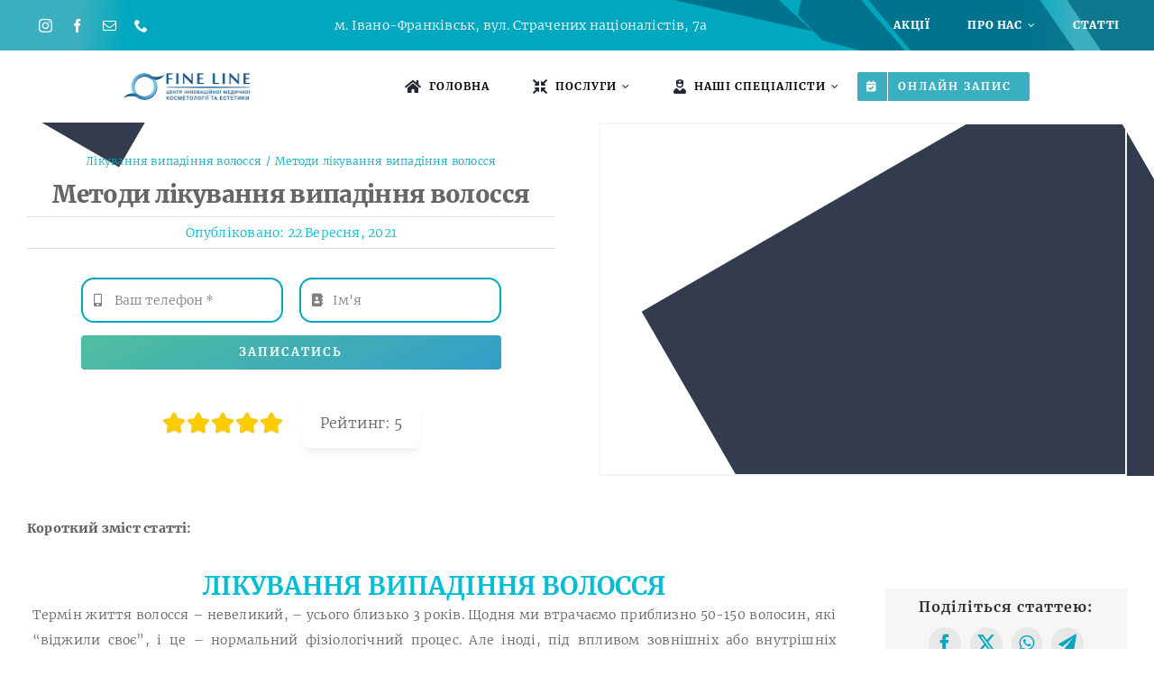

--- FILE ---
content_type: text/html; charset=UTF-8
request_url: https://fineline.ua/metody-likuvannya-vypadinnya-volossya/
body_size: 51441
content:
<!DOCTYPE html>
<html class="avada-html-layout-wide avada-html-header-position-top avada-is-100-percent-template avada-header-color-not-opaque" lang="uk" prefix="og: https://ogp.me/ns#">
<head><meta http-equiv="Content-Type" content="text/html; charset=utf-8"/><script>if(navigator.userAgent.match(/MSIE|Internet Explorer/i)||navigator.userAgent.match(/Trident\/7\..*?rv:11/i)){var href=document.location.href;if(!href.match(/[?&]nowprocket/)){if(href.indexOf("?")==-1){if(href.indexOf("#")==-1){document.location.href=href+"?nowprocket=1"}else{document.location.href=href.replace("#","?nowprocket=1#")}}else{if(href.indexOf("#")==-1){document.location.href=href+"&nowprocket=1"}else{document.location.href=href.replace("#","&nowprocket=1#")}}}}</script><script>(()=>{class RocketLazyLoadScripts{constructor(){this.v="1.2.6",this.triggerEvents=["keydown","mousedown","mousemove","touchmove","touchstart","touchend","wheel"],this.userEventHandler=this.t.bind(this),this.touchStartHandler=this.i.bind(this),this.touchMoveHandler=this.o.bind(this),this.touchEndHandler=this.h.bind(this),this.clickHandler=this.u.bind(this),this.interceptedClicks=[],this.interceptedClickListeners=[],this.l(this),window.addEventListener("pageshow",(t=>{this.persisted=t.persisted,this.everythingLoaded&&this.m()})),this.CSPIssue=sessionStorage.getItem("rocketCSPIssue"),document.addEventListener("securitypolicyviolation",(t=>{this.CSPIssue||"script-src-elem"!==t.violatedDirective||"data"!==t.blockedURI||(this.CSPIssue=!0,sessionStorage.setItem("rocketCSPIssue",!0))})),document.addEventListener("DOMContentLoaded",(()=>{this.k()})),this.delayedScripts={normal:[],async:[],defer:[]},this.trash=[],this.allJQueries=[]}p(t){document.hidden?t.t():(this.triggerEvents.forEach((e=>window.addEventListener(e,t.userEventHandler,{passive:!0}))),window.addEventListener("touchstart",t.touchStartHandler,{passive:!0}),window.addEventListener("mousedown",t.touchStartHandler),document.addEventListener("visibilitychange",t.userEventHandler))}_(){this.triggerEvents.forEach((t=>window.removeEventListener(t,this.userEventHandler,{passive:!0}))),document.removeEventListener("visibilitychange",this.userEventHandler)}i(t){"HTML"!==t.target.tagName&&(window.addEventListener("touchend",this.touchEndHandler),window.addEventListener("mouseup",this.touchEndHandler),window.addEventListener("touchmove",this.touchMoveHandler,{passive:!0}),window.addEventListener("mousemove",this.touchMoveHandler),t.target.addEventListener("click",this.clickHandler),this.L(t.target,!0),this.S(t.target,"onclick","rocket-onclick"),this.C())}o(t){window.removeEventListener("touchend",this.touchEndHandler),window.removeEventListener("mouseup",this.touchEndHandler),window.removeEventListener("touchmove",this.touchMoveHandler,{passive:!0}),window.removeEventListener("mousemove",this.touchMoveHandler),t.target.removeEventListener("click",this.clickHandler),this.L(t.target,!1),this.S(t.target,"rocket-onclick","onclick"),this.M()}h(){window.removeEventListener("touchend",this.touchEndHandler),window.removeEventListener("mouseup",this.touchEndHandler),window.removeEventListener("touchmove",this.touchMoveHandler,{passive:!0}),window.removeEventListener("mousemove",this.touchMoveHandler)}u(t){t.target.removeEventListener("click",this.clickHandler),this.L(t.target,!1),this.S(t.target,"rocket-onclick","onclick"),this.interceptedClicks.push(t),t.preventDefault(),t.stopPropagation(),t.stopImmediatePropagation(),this.M()}O(){window.removeEventListener("touchstart",this.touchStartHandler,{passive:!0}),window.removeEventListener("mousedown",this.touchStartHandler),this.interceptedClicks.forEach((t=>{t.target.dispatchEvent(new MouseEvent("click",{view:t.view,bubbles:!0,cancelable:!0}))}))}l(t){EventTarget.prototype.addEventListenerWPRocketBase=EventTarget.prototype.addEventListener,EventTarget.prototype.addEventListener=function(e,i,o){"click"!==e||t.windowLoaded||i===t.clickHandler||t.interceptedClickListeners.push({target:this,func:i,options:o}),(this||window).addEventListenerWPRocketBase(e,i,o)}}L(t,e){this.interceptedClickListeners.forEach((i=>{i.target===t&&(e?t.removeEventListener("click",i.func,i.options):t.addEventListener("click",i.func,i.options))})),t.parentNode!==document.documentElement&&this.L(t.parentNode,e)}D(){return new Promise((t=>{this.P?this.M=t:t()}))}C(){this.P=!0}M(){this.P=!1}S(t,e,i){t.hasAttribute&&t.hasAttribute(e)&&(event.target.setAttribute(i,event.target.getAttribute(e)),event.target.removeAttribute(e))}t(){this._(this),"loading"===document.readyState?document.addEventListener("DOMContentLoaded",this.R.bind(this)):this.R()}k(){let t=[];document.querySelectorAll("script[type=rocketlazyloadscript][data-rocket-src]").forEach((e=>{let i=e.getAttribute("data-rocket-src");if(i&&!i.startsWith("data:")){0===i.indexOf("//")&&(i=location.protocol+i);try{const o=new URL(i).origin;o!==location.origin&&t.push({src:o,crossOrigin:e.crossOrigin||"module"===e.getAttribute("data-rocket-type")})}catch(t){}}})),t=[...new Map(t.map((t=>[JSON.stringify(t),t]))).values()],this.T(t,"preconnect")}async R(){this.lastBreath=Date.now(),this.j(this),this.F(this),this.I(),this.W(),this.q(),await this.A(this.delayedScripts.normal),await this.A(this.delayedScripts.defer),await this.A(this.delayedScripts.async);try{await this.U(),await this.H(this),await this.J()}catch(t){console.error(t)}window.dispatchEvent(new Event("rocket-allScriptsLoaded")),this.everythingLoaded=!0,this.D().then((()=>{this.O()})),this.N()}W(){document.querySelectorAll("script[type=rocketlazyloadscript]").forEach((t=>{t.hasAttribute("data-rocket-src")?t.hasAttribute("async")&&!1!==t.async?this.delayedScripts.async.push(t):t.hasAttribute("defer")&&!1!==t.defer||"module"===t.getAttribute("data-rocket-type")?this.delayedScripts.defer.push(t):this.delayedScripts.normal.push(t):this.delayedScripts.normal.push(t)}))}async B(t){if(await this.G(),!0!==t.noModule||!("noModule"in HTMLScriptElement.prototype))return new Promise((e=>{let i;function o(){(i||t).setAttribute("data-rocket-status","executed"),e()}try{if(navigator.userAgent.indexOf("Firefox/")>0||""===navigator.vendor||this.CSPIssue)i=document.createElement("script"),[...t.attributes].forEach((t=>{let e=t.nodeName;"type"!==e&&("data-rocket-type"===e&&(e="type"),"data-rocket-src"===e&&(e="src"),i.setAttribute(e,t.nodeValue))})),t.text&&(i.text=t.text),i.hasAttribute("src")?(i.addEventListener("load",o),i.addEventListener("error",(function(){i.setAttribute("data-rocket-status","failed-network"),e()})),setTimeout((()=>{i.isConnected||e()}),1)):(i.text=t.text,o()),t.parentNode.replaceChild(i,t);else{const i=t.getAttribute("data-rocket-type"),s=t.getAttribute("data-rocket-src");i?(t.type=i,t.removeAttribute("data-rocket-type")):t.removeAttribute("type"),t.addEventListener("load",o),t.addEventListener("error",(i=>{this.CSPIssue&&i.target.src.startsWith("data:")?(console.log("WPRocket: data-uri blocked by CSP -> fallback"),t.removeAttribute("src"),this.B(t).then(e)):(t.setAttribute("data-rocket-status","failed-network"),e())})),s?(t.removeAttribute("data-rocket-src"),t.src=s):t.src="data:text/javascript;base64,"+window.btoa(unescape(encodeURIComponent(t.text)))}}catch(i){t.setAttribute("data-rocket-status","failed-transform"),e()}}));t.setAttribute("data-rocket-status","skipped")}async A(t){const e=t.shift();return e&&e.isConnected?(await this.B(e),this.A(t)):Promise.resolve()}q(){this.T([...this.delayedScripts.normal,...this.delayedScripts.defer,...this.delayedScripts.async],"preload")}T(t,e){var i=document.createDocumentFragment();t.forEach((t=>{const o=t.getAttribute&&t.getAttribute("data-rocket-src")||t.src;if(o&&!o.startsWith("data:")){const s=document.createElement("link");s.href=o,s.rel=e,"preconnect"!==e&&(s.as="script"),t.getAttribute&&"module"===t.getAttribute("data-rocket-type")&&(s.crossOrigin=!0),t.crossOrigin&&(s.crossOrigin=t.crossOrigin),t.integrity&&(s.integrity=t.integrity),i.appendChild(s),this.trash.push(s)}})),document.head.appendChild(i)}j(t){let e={};function i(i,o){return e[o].eventsToRewrite.indexOf(i)>=0&&!t.everythingLoaded?"rocket-"+i:i}function o(t,o){!function(t){e[t]||(e[t]={originalFunctions:{add:t.addEventListener,remove:t.removeEventListener},eventsToRewrite:[]},t.addEventListener=function(){arguments[0]=i(arguments[0],t),e[t].originalFunctions.add.apply(t,arguments)},t.removeEventListener=function(){arguments[0]=i(arguments[0],t),e[t].originalFunctions.remove.apply(t,arguments)})}(t),e[t].eventsToRewrite.push(o)}function s(e,i){let o=e[i];e[i]=null,Object.defineProperty(e,i,{get:()=>o||function(){},set(s){t.everythingLoaded?o=s:e["rocket"+i]=o=s}})}o(document,"DOMContentLoaded"),o(window,"DOMContentLoaded"),o(window,"load"),o(window,"pageshow"),o(document,"readystatechange"),s(document,"onreadystatechange"),s(window,"onload"),s(window,"onpageshow");try{Object.defineProperty(document,"readyState",{get:()=>t.rocketReadyState,set(e){t.rocketReadyState=e},configurable:!0}),document.readyState="loading"}catch(t){console.log("WPRocket DJE readyState conflict, bypassing")}}F(t){let e;function i(e){return t.everythingLoaded?e:e.split(" ").map((t=>"load"===t||0===t.indexOf("load.")?"rocket-jquery-load":t)).join(" ")}function o(o){function s(t){const e=o.fn[t];o.fn[t]=o.fn.init.prototype[t]=function(){return this[0]===window&&("string"==typeof arguments[0]||arguments[0]instanceof String?arguments[0]=i(arguments[0]):"object"==typeof arguments[0]&&Object.keys(arguments[0]).forEach((t=>{const e=arguments[0][t];delete arguments[0][t],arguments[0][i(t)]=e}))),e.apply(this,arguments),this}}o&&o.fn&&!t.allJQueries.includes(o)&&(o.fn.ready=o.fn.init.prototype.ready=function(e){return t.domReadyFired?e.bind(document)(o):document.addEventListener("rocket-DOMContentLoaded",(()=>e.bind(document)(o))),o([])},s("on"),s("one"),t.allJQueries.push(o)),e=o}o(window.jQuery),Object.defineProperty(window,"jQuery",{get:()=>e,set(t){o(t)}})}async H(t){const e=document.querySelector("script[data-webpack]");e&&(await async function(){return new Promise((t=>{e.addEventListener("load",t),e.addEventListener("error",t)}))}(),await t.K(),await t.H(t))}async U(){this.domReadyFired=!0;try{document.readyState="interactive"}catch(t){}await this.G(),document.dispatchEvent(new Event("rocket-readystatechange")),await this.G(),document.rocketonreadystatechange&&document.rocketonreadystatechange(),await this.G(),document.dispatchEvent(new Event("rocket-DOMContentLoaded")),await this.G(),window.dispatchEvent(new Event("rocket-DOMContentLoaded"))}async J(){try{document.readyState="complete"}catch(t){}await this.G(),document.dispatchEvent(new Event("rocket-readystatechange")),await this.G(),document.rocketonreadystatechange&&document.rocketonreadystatechange(),await this.G(),window.dispatchEvent(new Event("rocket-load")),await this.G(),window.rocketonload&&window.rocketonload(),await this.G(),this.allJQueries.forEach((t=>t(window).trigger("rocket-jquery-load"))),await this.G();const t=new Event("rocket-pageshow");t.persisted=this.persisted,window.dispatchEvent(t),await this.G(),window.rocketonpageshow&&window.rocketonpageshow({persisted:this.persisted}),this.windowLoaded=!0}m(){document.onreadystatechange&&document.onreadystatechange(),window.onload&&window.onload(),window.onpageshow&&window.onpageshow({persisted:this.persisted})}I(){const t=new Map;document.write=document.writeln=function(e){const i=document.currentScript;i||console.error("WPRocket unable to document.write this: "+e);const o=document.createRange(),s=i.parentElement;let n=t.get(i);void 0===n&&(n=i.nextSibling,t.set(i,n));const c=document.createDocumentFragment();o.setStart(c,0),c.appendChild(o.createContextualFragment(e)),s.insertBefore(c,n)}}async G(){Date.now()-this.lastBreath>45&&(await this.K(),this.lastBreath=Date.now())}async K(){return document.hidden?new Promise((t=>setTimeout(t))):new Promise((t=>requestAnimationFrame(t)))}N(){this.trash.forEach((t=>t.remove()))}static run(){const t=new RocketLazyLoadScripts;t.p(t)}}RocketLazyLoadScripts.run()})();</script>
	<meta http-equiv="X-UA-Compatible" content="IE=edge" />
	
	<meta name="viewport" content="width=device-width, initial-scale=1" />		<style>img:is([sizes="auto" i], [sizes^="auto," i]) { contain-intrinsic-size: 3000px 1500px }</style>
	
<!-- Google Tag Manager for WordPress by gtm4wp.com -->
<script data-cfasync="false" data-pagespeed-no-defer>
	var gtm4wp_datalayer_name = "dataLayer";
	var dataLayer = dataLayer || [];
</script>
<!-- End Google Tag Manager for WordPress by gtm4wp.com -->
<!-- Пошукова оптимізація (SEO) з Rank Math PRO - https://rankmath.com/ -->
<title>Методи лікування випадіння волосся</title>
<link rel="preload" as="font" href="https://fineline.ua/wp-content/uploads/2022/04/Merriweather-Black-900.woff2" crossorigin>
<link rel="preload" as="font" href="https://fineline.ua/wp-content/uploads/2022/04/Merriweather-Bold-700.woff2" crossorigin>
<link rel="preload" as="font" href="https://fineline.ua/wp-content/uploads/2022/04/Merriweather-Light-400.woff2" crossorigin><link rel="preload" data-rocket-preload as="image" href="https://fineline.ua/wp-content/uploads/2021/09/likuvannya-vypadinnya-volossya.jpg" imagesrcset="data:image/svg+xml,%3Csvg%20xmlns%3D%27http%3A%2F%2Fwww.w3.org%2F2000%2Fsvg%27%20width%3D%271000%27%20height%3D%27667%27%20viewBox%3D%270%200%201000%20667%27%3E%3Crect%20width%3D%271000%27%20height%3D%27667%27%20fill-opacity%3D%220%22%2F%3E%3C%2Fsvg%3E" imagesizes="" fetchpriority="high">
<meta name="description" content="У статті ви дізнаєтесь про різні методи лікування випадіння волосся, їхні переваги, недоліки та різниці процедур між собою."/>
<meta name="robots" content="follow, index, max-snippet:-1, max-video-preview:-1, max-image-preview:large"/>
<link rel="canonical" href="https://fineline.ua/metody-likuvannya-vypadinnya-volossya/" />
<meta property="og:locale" content="uk_UA" />
<meta property="og:type" content="article" />
<meta property="og:title" content="Методи лікування випадіння волосся" />
<meta property="og:description" content="У статті ви дізнаєтесь про різні методи лікування випадіння волосся, їхні переваги, недоліки та різниці процедур між собою." />
<meta property="og:url" content="https://fineline.ua/metody-likuvannya-vypadinnya-volossya/" />
<meta property="og:site_name" content="FineLine: косметологічний центр у Івано-Франківську" />
<meta property="article:publisher" content="https://www.facebook.com/fineline2018" />
<meta property="article:section" content="Лікування випадіння волосся" />
<meta property="og:updated_time" content="2024-01-19T17:17:31+03:00" />
<meta property="og:image" content="https://fineline.ua/wp-content/uploads/2021/09/likuvannya-vypadinnya-volossya.jpg" />
<meta property="og:image:secure_url" content="https://fineline.ua/wp-content/uploads/2021/09/likuvannya-vypadinnya-volossya.jpg" />
<meta property="og:image:width" content="1000" />
<meta property="og:image:height" content="667" />
<meta property="og:image:alt" content="лікування випадіння волосся" />
<meta property="og:image:type" content="image/jpeg" />
<meta property="article:published_time" content="2021-09-22T11:59:42+03:00" />
<meta property="article:modified_time" content="2024-01-19T17:17:31+03:00" />
<meta name="twitter:card" content="summary_large_image" />
<meta name="twitter:title" content="Методи лікування випадіння волосся" />
<meta name="twitter:description" content="У статті ви дізнаєтесь про різні методи лікування випадіння волосся, їхні переваги, недоліки та різниці процедур між собою." />
<meta name="twitter:image" content="https://fineline.ua/wp-content/uploads/2021/09/likuvannya-vypadinnya-volossya.jpg" />
<meta name="twitter:label1" content="Написано" />
<meta name="twitter:data1" content="Шатунов Юра" />
<meta name="twitter:label2" content="Час для читання" />
<meta name="twitter:data2" content="20 хвилин" />
<script type="application/ld+json" class="rank-math-schema-pro">{"@context":"https://schema.org","@graph":[{"@type":"Place","@id":"https://fineline.ua/#place","geo":{"@type":"GeoCoordinates","latitude":"48.9216694","longitude":" 24.7004643"},"hasMap":"https://www.google.com/maps/search/?api=1&amp;query=48.9216694, 24.7004643","address":{"@type":"PostalAddress","streetAddress":"\u0432\u0443\u043b. \u0421\u0442\u0440\u0430\u0447\u0435\u043d\u0438\u0445 \u0423\u043a\u0440\u0430\u0457\u043d\u0441\u044c\u043a\u0438\u0445 \u041d\u0430\u0446\u0456\u043e\u043d\u0430\u043b\u0456\u0441\u0442\u0456\u0432, 7\u0430","addressLocality":"\u0406\u0432\u0430\u043d\u043e-\u0424\u0440\u0430\u043d\u043a\u0456\u0432\u0441\u044c\u043a","addressRegion":"\u0406\u0432\u0430\u043d\u043e-\u0424\u0440\u0430\u043d\u043a\u0456\u0432\u0441\u044c\u043a\u0430 \u043e\u0431\u043b\u0430\u0441\u0442\u044c","postalCode":"76018","addressCountry":"\u0423\u043a\u0440\u0430\u0457\u043d\u0430"}},{"@type":["HealthAndBeautyBusiness","Organization"],"@id":"https://fineline.ua/#organization","name":"FineLine: \u043a\u043e\u0441\u043c\u0435\u0442\u043e\u043b\u043e\u0433\u0456\u0447\u043d\u0438\u0439 \u0446\u0435\u043d\u0442\u0440 \u0443 \u0406\u0432\u0430\u043d\u043e-\u0424\u0440\u0430\u043d\u043a\u0456\u0432\u0441\u044c\u043a\u0443","url":"https://fineline.ua/","sameAs":["https://www.facebook.com/fineline2018"],"email":"fineline.clinic@gmail.com","address":{"@type":"PostalAddress","streetAddress":"\u0432\u0443\u043b. \u0421\u0442\u0440\u0430\u0447\u0435\u043d\u0438\u0445 \u0423\u043a\u0440\u0430\u0457\u043d\u0441\u044c\u043a\u0438\u0445 \u041d\u0430\u0446\u0456\u043e\u043d\u0430\u043b\u0456\u0441\u0442\u0456\u0432, 7\u0430","addressLocality":"\u0406\u0432\u0430\u043d\u043e-\u0424\u0440\u0430\u043d\u043a\u0456\u0432\u0441\u044c\u043a","addressRegion":"\u0406\u0432\u0430\u043d\u043e-\u0424\u0440\u0430\u043d\u043a\u0456\u0432\u0441\u044c\u043a\u0430 \u043e\u0431\u043b\u0430\u0441\u0442\u044c","postalCode":"76018","addressCountry":"\u0423\u043a\u0440\u0430\u0457\u043d\u0430"},"logo":{"@type":"ImageObject","@id":"https://fineline.ua/#logo","url":"https://fineline.ua/wp-content/uploads/2023/02/Logo-fajnlajn.png","contentUrl":"https://fineline.ua/wp-content/uploads/2023/02/Logo-fajnlajn.png","caption":"FineLine: \u043a\u043e\u0441\u043c\u0435\u0442\u043e\u043b\u043e\u0433\u0456\u0447\u043d\u0438\u0439 \u0446\u0435\u043d\u0442\u0440 \u0443 \u0406\u0432\u0430\u043d\u043e-\u0424\u0440\u0430\u043d\u043a\u0456\u0432\u0441\u044c\u043a\u0443","inLanguage":"uk","width":"200","height":"200"},"priceRange":"$$","openingHours":["Monday,Tuesday,Wednesday,Thursday,Friday 10:00-19:00","Saturday 10:00-18:00"],"legalName":"\u0422\u041e\u0412 \"\u041d\u0430\u0434\u0456\u044f \u0404\"","location":{"@id":"https://fineline.ua/#place"},"image":{"@id":"https://fineline.ua/#logo"},"telephone":"+380687770341"},{"@type":"WebSite","@id":"https://fineline.ua/#website","url":"https://fineline.ua","name":"FineLine: \u043a\u043e\u0441\u043c\u0435\u0442\u043e\u043b\u043e\u0433\u0456\u0447\u043d\u0438\u0439 \u0446\u0435\u043d\u0442\u0440 \u0443 \u0406\u0432\u0430\u043d\u043e-\u0424\u0440\u0430\u043d\u043a\u0456\u0432\u0441\u044c\u043a\u0443","alternateName":"\u041a\u043e\u0441\u043c\u0435\u0442\u043e\u043b\u043e\u0433\u0456\u044f FineLine \u0443 \u043c. \u0406\u0432\u0430\u043d\u043e-\u0424\u0440\u0430\u043d\u043a\u0456\u0432\u0441\u044c\u043a","publisher":{"@id":"https://fineline.ua/#organization"},"inLanguage":"uk"},{"@type":"ImageObject","@id":"https://fineline.ua/wp-content/uploads/2021/09/likuvannya-vypadinnya-volossya.jpg","url":"https://fineline.ua/wp-content/uploads/2021/09/likuvannya-vypadinnya-volossya.jpg","width":"1000","height":"667","caption":"\u043b\u0456\u043a\u0443\u0432\u0430\u043d\u043d\u044f \u0432\u0438\u043f\u0430\u0434\u0456\u043d\u043d\u044f \u0432\u043e\u043b\u043e\u0441\u0441\u044f","inLanguage":"uk"},{"@type":"WebPage","@id":"https://fineline.ua/metody-likuvannya-vypadinnya-volossya/#webpage","url":"https://fineline.ua/metody-likuvannya-vypadinnya-volossya/","name":"\u041c\u0435\u0442\u043e\u0434\u0438 \u043b\u0456\u043a\u0443\u0432\u0430\u043d\u043d\u044f \u0432\u0438\u043f\u0430\u0434\u0456\u043d\u043d\u044f \u0432\u043e\u043b\u043e\u0441\u0441\u044f","datePublished":"2021-09-22T11:59:42+03:00","dateModified":"2024-01-19T17:17:31+03:00","isPartOf":{"@id":"https://fineline.ua/#website"},"primaryImageOfPage":{"@id":"https://fineline.ua/wp-content/uploads/2021/09/likuvannya-vypadinnya-volossya.jpg"},"inLanguage":"uk"},{"@type":"Person","@id":"https://fineline.ua/metody-likuvannya-vypadinnya-volossya/#author","name":"\u0428\u0430\u0442\u0443\u043d\u043e\u0432 \u042e\u0440\u0430","image":{"@type":"ImageObject","@id":"https://secure.gravatar.com/avatar/0891e6cb5bab2cd664fd9b6a6aacc80fc24b9aa3c986eca0470e16096a0bcc99?s=96&amp;r=g","url":"https://secure.gravatar.com/avatar/0891e6cb5bab2cd664fd9b6a6aacc80fc24b9aa3c986eca0470e16096a0bcc99?s=96&amp;r=g","caption":"\u0428\u0430\u0442\u0443\u043d\u043e\u0432 \u042e\u0440\u0430","inLanguage":"uk"},"worksFor":{"@id":"https://fineline.ua/#organization"}},{"@type":"BlogPosting","headline":"\u041c\u0435\u0442\u043e\u0434\u0438 \u043b\u0456\u043a\u0443\u0432\u0430\u043d\u043d\u044f \u0432\u0438\u043f\u0430\u0434\u0456\u043d\u043d\u044f \u0432\u043e\u043b\u043e\u0441\u0441\u044f","keywords":"\u043b\u0456\u043a\u0443\u0432\u0430\u043d\u043d\u044f \u0432\u0438\u043f\u0430\u0434\u0456\u043d\u043d\u044f \u0432\u043e\u043b\u043e\u0441\u0441\u044f","datePublished":"2021-09-22T11:59:42+03:00","dateModified":"2024-01-19T17:17:31+03:00","articleSection":"\u041b\u0456\u043a\u0443\u0432\u0430\u043d\u043d\u044f \u0432\u0438\u043f\u0430\u0434\u0456\u043d\u043d\u044f \u0432\u043e\u043b\u043e\u0441\u0441\u044f","author":{"@id":"https://fineline.ua/metody-likuvannya-vypadinnya-volossya/#author","name":"\u0428\u0430\u0442\u0443\u043d\u043e\u0432 \u042e\u0440\u0430"},"publisher":{"@id":"https://fineline.ua/#organization"},"description":"\u0423 \u0441\u0442\u0430\u0442\u0442\u0456 \u0432\u0438 \u0434\u0456\u0437\u043d\u0430\u0454\u0442\u0435\u0441\u044c \u043f\u0440\u043e \u0440\u0456\u0437\u043d\u0456 \u043c\u0435\u0442\u043e\u0434\u0438 \u043b\u0456\u043a\u0443\u0432\u0430\u043d\u043d\u044f \u0432\u0438\u043f\u0430\u0434\u0456\u043d\u043d\u044f \u0432\u043e\u043b\u043e\u0441\u0441\u044f, \u0457\u0445\u043d\u0456 \u043f\u0435\u0440\u0435\u0432\u0430\u0433\u0438, \u043d\u0435\u0434\u043e\u043b\u0456\u043a\u0438 \u0442\u0430 \u0440\u0456\u0437\u043d\u0438\u0446\u0456 \u043f\u0440\u043e\u0446\u0435\u0434\u0443\u0440 \u043c\u0456\u0436 \u0441\u043e\u0431\u043e\u044e.","name":"\u041c\u0435\u0442\u043e\u0434\u0438 \u043b\u0456\u043a\u0443\u0432\u0430\u043d\u043d\u044f \u0432\u0438\u043f\u0430\u0434\u0456\u043d\u043d\u044f \u0432\u043e\u043b\u043e\u0441\u0441\u044f","@id":"https://fineline.ua/metody-likuvannya-vypadinnya-volossya/#richSnippet","isPartOf":{"@id":"https://fineline.ua/metody-likuvannya-vypadinnya-volossya/#webpage"},"image":{"@id":"https://fineline.ua/wp-content/uploads/2021/09/likuvannya-vypadinnya-volossya.jpg"},"inLanguage":"uk","mainEntityOfPage":{"@id":"https://fineline.ua/metody-likuvannya-vypadinnya-volossya/#webpage"}}]}</script>
<!-- /Плагін Rank Math WordPress SEO -->

<link rel='dns-prefetch' href='//www.googletagmanager.com' />
<link rel="alternate" type="application/rss+xml" title="FineLine: косметологічний центр у Івано-Франківську &raquo; стрічка" href="https://fineline.ua/feed/" />
<link rel="alternate" type="application/rss+xml" title="FineLine: косметологічний центр у Івано-Франківську &raquo; Канал коментарів" href="https://fineline.ua/comments/feed/" />
		
		
		
				<link rel='stylesheet' id='mdp-stellar-css' href='https://fineline.ua/wp-content/plugins/stellar/css/stellar.min.css?ver=2.2.4' type='text/css' media='all' />
<style id='mdp-stellar-inline-css' type='text/css'>

        .mdp-stellar-box {
            --mdp-stellar-size: 24px;
            --mdp-stellar-color: rgba(214, 213, 207, 1);
            --mdp-stellar-active: rgba(252, 204, 0, 1);
            --mdp-stellar-hover: rgba(255, 193, 1, 1);
            --mdp-stellar-space: 3px;
        }
        .mdp-stellar-top {
            --mdp-stellar-size: 14px;
            --mdp-stellar-color: rgba(214, 213, 207, 1);
            --mdp-stellar-active: rgba(252, 204, 0, 1);
            --mdp-stellar-hover: rgba(255, 193, 1, 1);
            --mdp-stellar-space: 3px;
            --mdp-stellar-gutter: 11px;
        }
</style>
<link rel='stylesheet' id='child-style-css' href='https://fineline.ua/wp-content/themes/Avada-Child-Theme/style.css?ver=6.8.3' type='text/css' media='all' />
<link rel='stylesheet' id='fusion-dynamic-css-css' href='https://fineline.ua/wp-content/uploads/fusion-styles/00c238126ff7ef9b01192b164950df2e.min.css?ver=3.13.2' type='text/css' media='all' />
<link rel="https://api.w.org/" href="https://fineline.ua/wp-json/" /><link rel="alternate" title="JSON" type="application/json" href="https://fineline.ua/wp-json/wp/v2/posts/11296" /><link rel="EditURI" type="application/rsd+xml" title="RSD" href="https://fineline.ua/xmlrpc.php?rsd" />
<meta name="generator" content="WordPress 6.8.3" />
<link rel='shortlink' href='https://fineline.ua/?p=11296' />
<link rel="alternate" title="oEmbed (JSON)" type="application/json+oembed" href="https://fineline.ua/wp-json/oembed/1.0/embed?url=https%3A%2F%2Ffineline.ua%2Fmetody-likuvannya-vypadinnya-volossya%2F" />
<link rel="alternate" title="oEmbed (XML)" type="text/xml+oembed" href="https://fineline.ua/wp-json/oembed/1.0/embed?url=https%3A%2F%2Ffineline.ua%2Fmetody-likuvannya-vypadinnya-volossya%2F&#038;format=xml" />

<!-- Google Tag Manager for WordPress by gtm4wp.com -->
<!-- GTM Container placement set to manual -->
<script data-cfasync="false" data-pagespeed-no-defer type="text/javascript">
	var dataLayer_content = {"visitorLoginState":"logged-out","visitorType":"visitor-logged-out","visitorEmail":"","visitorEmailHash":"","visitorUsername":"","visitorIP":"135.181.57.224","pageTitle":"Методи лікування випадіння волосся","pagePostType":"post","pagePostType2":"single-post","pageCategory":["likuvannya-vypadinnya-volossya"],"pagePostAuthor":"Шатунов Юра","pagePostDate":"22\/09\/2021","pagePostDateYear":2021,"pagePostDateMonth":9,"pagePostDateDay":22,"pagePostDateDayName":"Середа","pagePostDateHour":11,"pagePostDateMinute":59,"pagePostDateIso":"2021-09-22T11:59:42+03:00","pagePostDateUnix":1632311982,"browserName":"","browserVersion":"","browserEngineName":"","browserEngineVersion":"","osName":"","osVersion":"","deviceType":"","deviceManufacturer":"","deviceModel":""};
	dataLayer.push( dataLayer_content );
</script>
<script data-cfasync="false" data-pagespeed-no-defer type="text/javascript">
(function(w,d,s,l,i){w[l]=w[l]||[];w[l].push({'gtm.start':
new Date().getTime(),event:'gtm.js'});var f=d.getElementsByTagName(s)[0],
j=d.createElement(s),dl=l!='dataLayer'?'&l='+l:'';j.async=true;j.src=
'//www.googletagmanager.com/gtm.js?id='+i+dl;f.parentNode.insertBefore(j,f);
})(window,document,'script','dataLayer','GTM-NG8T6T5');
</script>
<!-- End Google Tag Manager for WordPress by gtm4wp.com --><script type="application/ld+json">{
    "@context": "https://schema.org/",
    "@type": "CreativeWorkSeries",
    "name": "Методи лікування випадіння волосся",
    "aggregateRating": {
        "@type": "AggregateRating",
        "ratingValue": "5",
        "bestRating": "5",
        "ratingCount": "1"
    }
}</script><style type="text/css" id="css-fb-visibility">@media screen and (max-width: 480px){.fusion-no-small-visibility{display:none !important;}body .sm-text-align-center{text-align:center !important;}body .sm-text-align-left{text-align:left !important;}body .sm-text-align-right{text-align:right !important;}body .sm-flex-align-center{justify-content:center !important;}body .sm-flex-align-flex-start{justify-content:flex-start !important;}body .sm-flex-align-flex-end{justify-content:flex-end !important;}body .sm-mx-auto{margin-left:auto !important;margin-right:auto !important;}body .sm-ml-auto{margin-left:auto !important;}body .sm-mr-auto{margin-right:auto !important;}body .fusion-absolute-position-small{position:absolute;top:auto;width:100%;}.awb-sticky.awb-sticky-small{ position: sticky; top: var(--awb-sticky-offset,0); }}@media screen and (min-width: 481px) and (max-width: 1024px){.fusion-no-medium-visibility{display:none !important;}body .md-text-align-center{text-align:center !important;}body .md-text-align-left{text-align:left !important;}body .md-text-align-right{text-align:right !important;}body .md-flex-align-center{justify-content:center !important;}body .md-flex-align-flex-start{justify-content:flex-start !important;}body .md-flex-align-flex-end{justify-content:flex-end !important;}body .md-mx-auto{margin-left:auto !important;margin-right:auto !important;}body .md-ml-auto{margin-left:auto !important;}body .md-mr-auto{margin-right:auto !important;}body .fusion-absolute-position-medium{position:absolute;top:auto;width:100%;}.awb-sticky.awb-sticky-medium{ position: sticky; top: var(--awb-sticky-offset,0); }}@media screen and (min-width: 1025px){.fusion-no-large-visibility{display:none !important;}body .lg-text-align-center{text-align:center !important;}body .lg-text-align-left{text-align:left !important;}body .lg-text-align-right{text-align:right !important;}body .lg-flex-align-center{justify-content:center !important;}body .lg-flex-align-flex-start{justify-content:flex-start !important;}body .lg-flex-align-flex-end{justify-content:flex-end !important;}body .lg-mx-auto{margin-left:auto !important;margin-right:auto !important;}body .lg-ml-auto{margin-left:auto !important;}body .lg-mr-auto{margin-right:auto !important;}body .fusion-absolute-position-large{position:absolute;top:auto;width:100%;}.awb-sticky.awb-sticky-large{ position: sticky; top: var(--awb-sticky-offset,0); }}</style><link rel="icon" href="https://fineline.ua/wp-content/uploads/2017/11/cropped-8f4a60f47e587a90081fd9fd17b4598cc038b1f35c24aeba78-pimgpsh_thumbnail_win_distr-32x32.jpg" sizes="32x32" />
<link rel="icon" href="https://fineline.ua/wp-content/uploads/2017/11/cropped-8f4a60f47e587a90081fd9fd17b4598cc038b1f35c24aeba78-pimgpsh_thumbnail_win_distr-192x192.jpg" sizes="192x192" />
<link rel="apple-touch-icon" href="https://fineline.ua/wp-content/uploads/2017/11/cropped-8f4a60f47e587a90081fd9fd17b4598cc038b1f35c24aeba78-pimgpsh_thumbnail_win_distr-180x180.jpg" />
<meta name="msapplication-TileImage" content="https://fineline.ua/wp-content/uploads/2017/11/cropped-8f4a60f47e587a90081fd9fd17b4598cc038b1f35c24aeba78-pimgpsh_thumbnail_win_distr-270x270.jpg" />
		<script type="rocketlazyloadscript" data-rocket-type="text/javascript">
			var doc = document.documentElement;
			doc.setAttribute( 'data-useragent', navigator.userAgent );
		</script>
			<style id="rocket-lazyrender-inline-css">[data-wpr-lazyrender] {content-visibility: auto;}</style><meta name="generator" content="WP Rocket 3.17.2.1" data-wpr-features="wpr_delay_js wpr_preload_fonts wpr_automatic_lazy_rendering wpr_oci wpr_desktop wpr_dns_prefetch wpr_preload_links" /></head>

<body class="wp-singular post-template-default single single-post postid-11296 single-format-standard wp-theme-Avada wp-child-theme-Avada-Child-Theme awb-no-sidebars fusion-image-hovers fusion-pagination-sizing fusion-button_type-flat fusion-button_span-yes fusion-button_gradient-linear avada-image-rollover-circle-yes avada-image-rollover-yes avada-image-rollover-direction-center_vertical fusion-body ltr fusion-sticky-header no-tablet-sticky-header no-mobile-sticky-header no-mobile-slidingbar no-desktop-totop no-mobile-totop fusion-disable-outline fusion-sub-menu-fade mobile-logo-pos-left layout-wide-mode avada-has-boxed-modal-shadow-none layout-scroll-offset-full avada-has-zero-margin-offset-top fusion-top-header menu-text-align-center mobile-menu-design-modern fusion-show-pagination-text fusion-header-layout-v1 avada-responsive avada-footer-fx-none avada-menu-highlight-style-bottombar fusion-search-form-classic fusion-main-menu-search-dropdown fusion-avatar-circle avada-sticky-shrinkage avada-dropdown-styles avada-blog-layout-medium avada-blog-archive-layout-grid avada-header-shadow-yes avada-menu-icon-position-left avada-has-megamenu-shadow avada-has-mainmenu-dropdown-divider avada-has-header-100-width avada-has-pagetitle-100-width avada-has-mobile-menu-search avada-has-megamenu-item-divider avada-has-100-footer avada-has-breadcrumb-mobile-hidden avada-has-titlebar-hide avada-header-border-color-full-transparent avada-has-pagination-padding avada-flyout-menu-direction-fade avada-ec-views-v1" data-awb-post-id="11296">
	
<!-- GTM Container placement set to manual -->
<!-- Google Tag Manager (noscript) -->
				<noscript><iframe src="https://www.googletagmanager.com/ns.html?id=GTM-NG8T6T5" height="0" width="0" style="display:none;visibility:hidden" aria-hidden="true"></iframe></noscript>
<!-- End Google Tag Manager (noscript) -->	
<!-- GTM Container placement set to manual -->
<!-- Google Tag Manager (noscript) -->	<a class="skip-link screen-reader-text" href="#content">Skip to content</a>

	<div  id="boxed-wrapper">
		<div  class="fusion-sides-frame"></div>
		<div  id="wrapper" class="fusion-wrapper">
			<div  id="home" style="position:relative;top:-1px;"></div>
							<div  class="fusion-tb-header"><header class="fusion-fullwidth fullwidth-box fusion-builder-row-1 fusion-flex-container hundred-percent-fullwidth non-hundred-percent-height-scrolling fusion-no-large-visibility fusion-custom-z-index" style="--awb-border-radius-top-left:0px;--awb-border-radius-top-right:0px;--awb-border-radius-bottom-right:0px;--awb-border-radius-bottom-left:0px;--awb-z-index:152;--awb-padding-top:0px;--awb-padding-right:30px;--awb-padding-bottom:0px;--awb-padding-left:30px;--awb-padding-top-small:0px;--awb-padding-right-small:10px;--awb-padding-bottom-small:0px;--awb-padding-left-small:10px;--awb-margin-top-small:5px;--awb-margin-bottom-small:5px;--awb-background-color:#ffffff;--awb-flex-wrap:wrap;" ><div class="fusion-builder-row fusion-row fusion-flex-align-items-stretch fusion-flex-justify-content-space-evenly fusion-flex-content-wrap" style="width:104% !important;max-width:104% !important;margin-left: calc(-4% / 2 );margin-right: calc(-4% / 2 );"><div class="fusion-layout-column fusion_builder_column fusion-builder-column-0 fusion_builder_column_1_6 1_6 fusion-flex-column fusion-no-medium-visibility fusion-no-large-visibility" style="--awb-bg-size:cover;--awb-width-large:16.666666666667%;--awb-margin-top-large:0px;--awb-spacing-right-large:11.52%;--awb-margin-bottom-large:0px;--awb-spacing-left-large:11.52%;--awb-width-medium:100%;--awb-order-medium:0;--awb-spacing-right-medium:1.92%;--awb-spacing-left-medium:1.92%;--awb-width-small:20%;--awb-order-small:0;--awb-spacing-right-small:9.6%;--awb-spacing-left-small:9.6%;"><div class="fusion-column-wrapper fusion-column-has-shadow fusion-flex-justify-content-center fusion-content-layout-column"><div class="fusion-image-element sm-text-align-center" style="--awb-max-width:60px;--awb-caption-title-font-family:var(--h2_typography-font-family);--awb-caption-title-font-weight:var(--h2_typography-font-weight);--awb-caption-title-font-style:var(--h2_typography-font-style);--awb-caption-title-size:var(--h2_typography-font-size);--awb-caption-title-transform:var(--h2_typography-text-transform);--awb-caption-title-line-height:var(--h2_typography-line-height);--awb-caption-title-letter-spacing:var(--h2_typography-letter-spacing);"><span class=" fusion-imageframe imageframe-none imageframe-1 hover-type-none"><a class="fusion-no-lightbox" href="https://fineline.ua/" target="_self" aria-label="Логотип косметології FineLine у Івано-Франківську"><img decoding="async" width="200" height="200" alt="Логотип косметології FineLine" src="https://fineline.ua/wp-content/uploads/2023/02/Logo-fajnlajn.png" class="img-responsive wp-image-16064 disable-lazyload" title="Методи лікування випадіння волосся 1 косметологія у Івано-Франківську FineLine" srcset="https://fineline.ua/wp-content/uploads/2023/02/Logo-fajnlajn-66x66.png 66w, https://fineline.ua/wp-content/uploads/2023/02/Logo-fajnlajn-150x150.png 150w, https://fineline.ua/wp-content/uploads/2023/02/Logo-fajnlajn.png 200w" sizes="(max-width: 200px) 100vw, 200px" /></a></span></div></div></div><section class="fusion-layout-column fusion_builder_column fusion-builder-column-1 fusion_builder_column_1_3 1_3 fusion-flex-column fusion-no-medium-visibility fusion-no-large-visibility" style="--awb-bg-size:cover;--awb-width-large:33.333333333333%;--awb-margin-top-large:0px;--awb-spacing-right-large:5.76%;--awb-margin-bottom-large:0px;--awb-spacing-left-large:5.76%;--awb-width-medium:100%;--awb-order-medium:0;--awb-spacing-right-medium:1.92%;--awb-spacing-left-medium:1.92%;--awb-width-small:60%;--awb-order-small:0;--awb-spacing-right-small:3.2%;--awb-spacing-left-small:3.2%;"><div class="fusion-column-wrapper fusion-column-has-shadow fusion-flex-justify-content-center fusion-content-layout-column"><div class="sm-text-align-center"><a class="fusion-button button-flat button-small button-custom fusion-button-default button-1 fusion-button-span-yes fusion-button-default-type binct-phone-number-3 fusion-has-button-gradient" style="--button_accent_color:#ffffff;--button_accent_hover_color:#ffffff;--button_border_hover_color:#ffffff;--button_gradient_top_color:#3bafbf;--button_gradient_bottom_color:#49c6ed;--button_gradient_top_color_hover:#00a8bf;--button_gradient_bottom_color_hover:#00a8bf;--button_typography-font-family:&quot;Merriweather-Bold-700&quot;;--button_typography-font-style:normal;--button_typography-font-weight:400;" target="_self" href="tel: 0687770341"><i class="fa-phone-alt fas awb-button__icon awb-button__icon--default button-icon-left" aria-hidden="true"></i><span class="fusion-button-text awb-button__text awb-button__text--default">068-777-03-41</span></a></div><div class="fusion-separator fusion-full-width-sep" style="align-self: center;margin-left: auto;margin-right: auto;width:100%;"><div class="fusion-separator-border sep-single" style="--awb-height:20px;--awb-amount:20px;border-color:#e0dede;border-top-width:1px;"></div></div><div ><a class="fusion-button button-flat button-small button-orange fusion-button-orange button-2 fusion-button-default-span fusion-button-default-type" style="--button_text_transform:capitalize;--button_typography-letter-spacing:1px;--button_typography-font-family:&quot;Merriweather-Black-900&quot;;--button_typography-font-style:normal;--button_typography-font-weight:400;width:calc(100%);" target="_blank" rel="noopener noreferrer nofollow" href="https://n807167.alteg.io/"><span class="fusion-button-icon-divider button-icon-divider-left"><i class="fa-calendar-check fas awb-button__icon awb-button__icon--default" aria-hidden="true"></i></span><span class="fusion-button-text awb-button__text awb-button__text--default fusion-button-text-left">Онлайн Запис</span></a></div></div></section><nav class="fusion-layout-column fusion_builder_column fusion-builder-column-2 fusion_builder_column_1_2 1_2 fusion-flex-column mobile fusion-no-medium-visibility fusion-no-large-visibility" style="--awb-bg-size:cover;--awb-width-large:50%;--awb-margin-top-large:0px;--awb-spacing-right-large:3.84%;--awb-margin-bottom-large:0px;--awb-spacing-left-large:3.84%;--awb-width-medium:100%;--awb-order-medium:0;--awb-spacing-right-medium:1.92%;--awb-spacing-left-medium:1.92%;--awb-width-small:20%;--awb-order-small:0;--awb-spacing-right-small:0%;--awb-spacing-left-small:9.6%;"><div class="fusion-column-wrapper fusion-column-has-shadow fusion-flex-justify-content-flex-end fusion-content-layout-row fusion-flex-align-items-center"><i class="fb-icon-element-1 fb-icon-element fontawesome-icon fa-align-justify fas circle-no fusion-text-flow" style="--awb-iconcolor:#848484;--awb-iconcolor-hover:#606060;--awb-font-size:25px;--awb-margin-right:12.5px;--awb-sm-align-self:center;"></i></div></nav></div></header><header class="fusion-fullwidth fullwidth-box fusion-builder-row-2 fusion-flex-container has-pattern-background has-mask-background hundred-percent-fullwidth non-hundred-percent-height-scrolling fusion-no-small-visibility fusion-custom-z-index" style="--link_color: var(--awb-color5);--awb-border-color:#03a9f4;--awb-border-radius-top-left:0px;--awb-border-radius-top-right:0px;--awb-border-radius-bottom-right:0px;--awb-border-radius-bottom-left:0px;--awb-z-index:20051;--awb-padding-top:0px;--awb-padding-right:0px;--awb-padding-bottom:0px;--awb-padding-left:5px;--awb-padding-top-medium:0px;--awb-padding-bottom-medium:0px;--awb-margin-top:0px;--awb-margin-bottom:0px;--awb-margin-bottom-medium:0px;--awb-background-image:radial-gradient(circle at center center, var(--awb-custom12) 78%,var(--awb-color5) 86%);--awb-flex-wrap:wrap;" ><div class="awb-background-mask" style="background-image:  url(data:image/svg+xml;utf8,%3Csvg%20width%3D%221920%22%20height%3D%22954%22%20fill%3D%22none%22%20xmlns%3D%22http%3A%2F%2Fwww.w3.org%2F2000%2Fsvg%22%3E%3Cg%20clip-path%3D%22url%28%23prefix__clip0_75_22965%29%22%20fill%3D%22rgba%2859%2C175%2C191%2C1%29%22%3E%3Cpath%20d%3D%22M2579.84%202301.38l104.4%20389.61-384.91%20103.14%2027.46-149.15-.05-.19%20253.1-343.41zM1910.98%202081.02l87.14%20889.52-885.51%20237.27%20364.48-819.53%20433.89-307.26zM1994.16%201655.19l29.58%20300.33-412.61%20292.96%20225.64-506.93%20157.39-86.36zM1939.41%201367.24l21.42%20218.34-146.61%2063.17%20125.19-281.51zM2213%20793.524l246.59%20920.306-177.53%201000.62-131.12%2035.13-156.33-1465.08.14-.24L2213%20793.524zM807.326%201730.06l172.895-51.15-812.664%201172.72-67.065-250.29%20706.834-871.28zM520.267%20720.1l-675.084%20323.91-35.756-133.44%20710.84-190.47zM999.651%20645.725l-1233.53%20875.545-90.136-394.4%20769.914-354.613%20553.752-126.532zM-92.199%201852.15c15.225%202.25%2031.467%204.36%2045.379%2010.74l-75.04%2098.45-53.373-129.55c27.032%209.4%2054.854%2016.14%2083.04%2020.39l-.006-.03zM739.747%201069.39l-722.21%20797.48c-49.891-13.44-95.926-40.69-144.04-60.04l-56.788-179.13c255.882-154.84%20738.844-446.96%20923.038-558.31zM1352.06%20526.871L825.857%201016.78l-957.378%20451.83C447.028%201052.77%20955.82%20687.05%201100.07%20583.649l252-56.757-.01-.021zM1298.25%20653.318l14.14%2076.974-82.22%2095.978%2068.08-172.952zM1285.87%20592.962l5.85%2043.671-60.47%20169.07L-51.628%202293.09l-62.826-234.47L1285.87%20592.962zM1528.04%20468.975l-174.96%20202.889-25.3-117.832%2040.22-42.175%20160.04-42.882z%22%2F%3E%3Cpath%20d%3D%22M1981.63%20216.165L1115.47%201465.83l-240.546%2094.82-705.555%20863.57L103.93%202180l1577.4-1883.369%20300.3-80.466zM2038.16%20313.381l131.46%20490.62L1136.94%203105.59l-348.975%2093.51%20413.415-740.08c12.33-21.94-137.72%20178.47-151.7%20199.8l-377.978%20571.43-375.717%20100.67-104.974-391.76L1935%20341.024l103.16-27.643zM2314.79%202625.5l163.84-701.82%2084.99%20390.57-248.83%20311.25zM-320.517%201614.68l-5.334%204.37-.056-.21.41-1.57%204.582-2.48.398-.11z%22%2F%3E%3Cpath%20d%3D%22M-320.517%201614.68l-5.334%204.37-.056-.21.41-1.57%204.582-2.48.398-.11z%22%2F%3E%3Cpath%20d%3D%22M-320.517%201614.68l-5.334%204.37-.056-.21%204.992-4.05.398-.11z%22%2F%3E%3Cpath%20d%3D%22M-320.517%201614.68l-5.334%204.37-.056-.21.41-1.57%204.582-2.48.398-.11z%22%2F%3E%3C%2Fg%3E%3Cdefs%3E%3CclipPath%20id%3D%22prefix__clip0_75_22965%22%3E%3Cpath%20fill%3D%22%23fff%22%20d%3D%22M0%200h1920v954H0z%22%2F%3E%3C%2FclipPath%3E%3C%2Fdefs%3E%3C%2Fsvg%3E);opacity: 1 ;transform: scale(1, -1);mix-blend-mode:multiply;"></div><div class="fusion-builder-row fusion-row fusion-flex-align-items-stretch fusion-flex-content-wrap" style="width:104% !important;max-width:104% !important;margin-left: calc(-4% / 2 );margin-right: calc(-4% / 2 );"><nav class="fusion-layout-column fusion_builder_column fusion-builder-column-3 fusion_builder_column_1_1 1_1 fusion-flex-column" style="--awb-bg-size:cover;--awb-width-large:100%;--awb-margin-top-large:0px;--awb-spacing-right-large:4.8%;--awb-margin-bottom-large:0px;--awb-spacing-left-large:4.8%;--awb-width-medium:100%;--awb-order-medium:0;--awb-spacing-right-medium:4.8%;--awb-spacing-left-medium:4.8%;--awb-width-small:50%;--awb-order-small:0;--awb-margin-top-small:10px;--awb-spacing-right-small:9.6%;--awb-margin-bottom-small:10px;--awb-spacing-left-small:9.6%;"><div class="fusion-column-wrapper fusion-column-has-shadow fusion-flex-justify-content-space-between fusion-content-layout-row fusion-flex-align-items-center"><div class="fusion-social-links fusion-social-links-1" style="--awb-margin-top:0px;--awb-margin-right:0px;--awb-margin-bottom:0px;--awb-margin-left:0px;--awb-box-border-top:0px;--awb-box-border-right:0px;--awb-box-border-bottom:0px;--awb-box-border-left:0px;--awb-icon-colors-hover:rgba(51,51,51,0.8);--awb-box-colors-hover:rgba(255,255,255,0.8);--awb-box-border-color:var(--awb-color3);--awb-box-border-color-hover:var(--awb-color4);"><div class="fusion-social-networks color-type-custom"><div class="fusion-social-networks-wrapper"><a class="fusion-social-network-icon fusion-tooltip fusion-instagram awb-icon-instagram" style="color:#ffffff;font-size:15px;" data-placement="right" data-title="Instagram" data-toggle="tooltip" title="Instagram" aria-label="instagram" target="_blank" rel="noopener noreferrer nofollow" href="https://www.instagram.com/fineline.if.ua/"></a><a class="fusion-social-network-icon fusion-tooltip fusion-facebook awb-icon-facebook" style="color:#ffffff;font-size:15px;" data-placement="right" data-title="Facebook" data-toggle="tooltip" title="Facebook" aria-label="facebook" target="_blank" rel="noopener noreferrer nofollow" href="https://www.facebook.com/fineline2018"></a><a class="fusion-social-network-icon fusion-tooltip fusion-mail awb-icon-mail" style="color:#ffffff;font-size:15px;" data-placement="right" data-title="E-mail:" data-toggle="tooltip" title="E-mail:" aria-label="mail" target="_blank" rel="noopener noreferrer nofollow" href="mailto:fine&#108;&#105;ne.&#099;l&#105;&#110;&#105;c&#064;gma&#105;l&#046;&#099;om"></a><a class="fusion-social-network-icon fusion-tooltip fusion-phone awb-icon-phone" style="color:#ffffff;font-size:15px;" data-placement="right" data-title="Phone" data-toggle="tooltip" title="Phone" aria-label="phone" target="_self" rel="noopener noreferrer nofollow" href="tel:068-777-03-41"></a></div></div></div><div class="fusion-text fusion-text-1 fusion-no-small-visibility fusion-no-medium-visibility" style="--awb-text-color:var(--awb-color1);"><p>м. Івано-Франківськ, вул. Страчених націоналістів, 7а</p>
</div><nav class="awb-menu awb-menu_row awb-menu_em-hover mobile-mode-collapse-to-button awb-menu_icons-left awb-menu_dc-yes mobile-trigger-fullwidth-off awb-menu_mobile-toggle awb-menu_indent-center mobile-size-full-absolute loading mega-menu-loading awb-menu_desktop awb-menu_dropdown awb-menu_expand-right awb-menu_transition-fade fusion-no-small-visibility" style="--awb-font-size:12px;--awb-text-transform:uppercase;--awb-gap:42px;--awb-align-items:center;--awb-justify-content:flex-end;--awb-border-color:#ffffff;--awb-color:#ffffff;--awb-letter-spacing:0.05em;--awb-active-color:#ededed;--awb-active-border-color:#ededed;--awb-submenu-font-size:12px;--awb-submenu-text-transform:none;--awb-icons-size:19;--awb-icons-color:#ffffff;--awb-icons-hover-color:#606060;--awb-main-justify-content:flex-start;--awb-mobile-nav-button-align-hor:flex-end;--awb-mobile-nav-items-height:60;--awb-mobile-trigger-font-size:16px;--awb-trigger-padding-top:10px;--awb-trigger-padding-right:6px;--awb-trigger-padding-bottom:10px;--awb-trigger-padding-left:6px;--awb-mobile-trigger-color:#ffffff;--awb-mobile-trigger-background-color:rgba(255,255,255,0);--awb-mobile-font-size:18px;--awb-mobile-justify:center;--awb-mobile-caret-left:auto;--awb-mobile-caret-right:0;--awb-fusion-font-family-typography:&quot;Merriweather-Black-900&quot;;--awb-fusion-font-style-typography:normal;--awb-fusion-font-weight-typography:400;--awb-fusion-font-family-submenu-typography:&quot;Merriweather-Bold-700&quot;;--awb-fusion-font-style-submenu-typography:normal;--awb-fusion-font-weight-submenu-typography:400;--awb-fusion-font-family-mobile-typography:&quot;Space Grotesk&quot;;--awb-fusion-font-style-mobile-typography:normal;--awb-fusion-font-weight-mobile-typography:500;" aria-label="TopBar" data-breakpoint="480" data-count="0" data-transition-type="top-vertical" data-transition-time="300" data-expand="right"><button type="button" class="awb-menu__m-toggle awb-menu__m-toggle_no-text" aria-expanded="false" aria-controls="menu-topbar"><span class="awb-menu__m-toggle-inner"><span class="collapsed-nav-text"><span class="screen-reader-text">Toggle Navigation</span></span><span class="awb-menu__m-collapse-icon awb-menu__m-collapse-icon_no-text"><span class="awb-menu__m-collapse-icon-open awb-menu__m-collapse-icon-open_no-text fa-grip-horizontal fas"></span><span class="awb-menu__m-collapse-icon-close awb-menu__m-collapse-icon-close_no-text fa-times fas"></span></span></span></button><ul id="menu-topbar" class="fusion-menu awb-menu__main-ul awb-menu__main-ul_row"><li  id="menu-item-12041"  class="menu-item menu-item-type-post_type menu-item-object-page menu-item-12041 awb-menu__li awb-menu__main-li awb-menu__main-li_regular"  data-item-id="12041"><span class="awb-menu__main-background-default awb-menu__main-background-default_top-vertical"></span><span class="awb-menu__main-background-active awb-menu__main-background-active_top-vertical"></span><a href="https://fineline.ua/bestdeals/" class="awb-menu__main-a awb-menu__main-a_regular"><span class="menu-text">Акції</span></a></li><li  id="menu-item-12013"  class="menu-item menu-item-type-post_type menu-item-object-page menu-item-has-children menu-item-12013 awb-menu__li awb-menu__main-li awb-menu__main-li_regular"  data-item-id="12013"><span class="awb-menu__main-background-default awb-menu__main-background-default_top-vertical"></span><span class="awb-menu__main-background-active awb-menu__main-background-active_top-vertical"></span><a href="https://fineline.ua/about/" class="awb-menu__main-a awb-menu__main-a_regular"><span class="menu-text">Про нас</span><span class="awb-menu__open-nav-submenu-hover"></span></a><button type="button" aria-label="Open submenu of Про нас" aria-expanded="false" class="awb-menu__open-nav-submenu_mobile awb-menu__open-nav-submenu_main"></button><ul class="awb-menu__sub-ul awb-menu__sub-ul_main"><li  id="menu-item-12015"  class="menu-item menu-item-type-post_type menu-item-object-page menu-item-12015 awb-menu__li awb-menu__sub-li" ><a href="https://fineline.ua/kontakty/" class="awb-menu__sub-a"><span>Контакти</span></a></li><li  id="menu-item-12012"  class="menu-item menu-item-type-post_type menu-item-object-page menu-item-12012 awb-menu__li awb-menu__sub-li" ><a href="https://fineline.ua/referalna-programa/" class="awb-menu__sub-a"><span>Партнерська програма</span></a></li><li  id="menu-item-15502"  class="menu-item menu-item-type-post_type menu-item-object-page menu-item-privacy-policy menu-item-15502 awb-menu__li awb-menu__sub-li" ><a href="https://fineline.ua/privacy-policy/" class="awb-menu__sub-a"><span>Політика конфіденційності</span></a></li></ul></li><li  id="menu-item-12030"  class="menu-item menu-item-type-post_type menu-item-object-page menu-item-12030 awb-menu__li awb-menu__main-li awb-menu__main-li_regular"  data-item-id="12030"><span class="awb-menu__main-background-default awb-menu__main-background-default_top-vertical"></span><span class="awb-menu__main-background-active awb-menu__main-background-active_top-vertical"></span><a href="https://fineline.ua/novyny-fl/" class="awb-menu__main-a awb-menu__main-a_regular"><span class="menu-text">Статті</span></a></li></ul></nav></div></nav><nav class="fusion-layout-column fusion_builder_column fusion-builder-column-4 fusion_builder_column_1_1 1_1 fusion-flex-column fusion-no-small-visibility" style="--awb-padding-top:0%;--awb-padding-right:5%;--awb-padding-bottom:0%;--awb-padding-left:5%;--awb-padding-right-medium:9.4375px;--awb-padding-left-medium:8.4375px;--awb-bg-color:var(--awb-color1);--awb-bg-color-hover:var(--awb-color1);--awb-bg-size:cover;--awb-width-large:100%;--awb-margin-top-large:0px;--awb-spacing-right-large:1.92%;--awb-margin-bottom-large:0px;--awb-spacing-left-large:1.44%;--awb-width-medium:100%;--awb-order-medium:0;--awb-spacing-right-medium:0%;--awb-spacing-left-medium:0.768%;--awb-width-small:50%;--awb-order-small:0;--awb-spacing-right-small:0%;--awb-spacing-left-small:1.536%;"><div class="fusion-column-wrapper fusion-column-has-shadow fusion-flex-justify-content-space-around fusion-content-layout-row fusion-flex-align-items-center"><div class="fusion-image-element fusion-no-small-visibility fusion-no-medium-visibility" style="--awb-max-width:140px;--awb-caption-title-font-family:var(--h2_typography-font-family);--awb-caption-title-font-weight:var(--h2_typography-font-weight);--awb-caption-title-font-style:var(--h2_typography-font-style);--awb-caption-title-size:var(--h2_typography-font-size);--awb-caption-title-transform:var(--h2_typography-text-transform);--awb-caption-title-line-height:var(--h2_typography-line-height);--awb-caption-title-letter-spacing:var(--h2_typography-letter-spacing);"><span class=" has-fusion-standard-logo has-fusion-sticky-logo has-fusion-mobile-logo fusion-imageframe imageframe-none imageframe-2 hover-type-none"><a class="fusion-no-lightbox" href="https://fineline.ua/" target="_self"><img decoding="async" src="https://fineline.ua/wp-content/uploads/2017/11/logo.png" srcset="https://fineline.ua/wp-content/uploads/2017/11/logo.png 1x, https://fineline.ua/wp-content/uploads/2017/11/logo.png 2x" style="max-height:60px;height:auto;" retina_url="https://fineline.ua/wp-content/uploads/2017/11/logo.png" width="288" height="60" class="img-responsive fusion-standard-logo disable-lazyload" alt="FineLine: косметологічний центр у Івано-Франківську Logo" title="Методи лікування випадіння волосся 2 косметологія у Івано-Франківську FineLine"><img decoding="async" src="https://fineline.ua/wp-content/uploads/2018/10/3422.png" srcset="https://fineline.ua/wp-content/uploads/2018/10/3422.png 1x, https://fineline.ua/wp-content/uploads/2018/10/biglogo_1png-e1538734041339.png 2x" style="max-height:44px;height:auto;" retina_url="https://fineline.ua/wp-content/uploads/2018/10/biglogo_1png-e1538734041339.png" width="200" height="44" class="img-responsive fusion-sticky-logo disable-lazyload" alt="FineLine: косметологічний центр у Івано-Франківську Logo" title="Методи лікування випадіння волосся 3 косметологія у Івано-Франківську FineLine"><img decoding="async" src="https://fineline.ua/wp-content/uploads/2023/02/Logo-fajnlajn.png" srcset="https://fineline.ua/wp-content/uploads/2023/02/Logo-fajnlajn.png 1x, https://fineline.ua/wp-content/uploads/2023/02/Logo-fajnlajn.png 2x" style="max-height:200px;height:auto;" retina_url="https://fineline.ua/wp-content/uploads/2023/02/Logo-fajnlajn.png" width="200" height="200" class="img-responsive fusion-mobile-logo disable-lazyload" alt="FineLine: косметологічний центр у Івано-Франківську Logo" title="Методи лікування випадіння волосся 4 косметологія у Івано-Франківську FineLine"></a></span></div><nav class="awb-menu awb-menu_row awb-menu_em-hover mobile-mode-always-expanded awb-menu_icons-left awb-menu_dc-yes mobile-trigger-fullwidth-off awb-menu_mobile-toggle awb-menu_indent-left loading mega-menu-loading awb-menu_desktop awb-menu_dropdown awb-menu_expand-right awb-menu_transition-slide_up" style="--awb-font-size:12px;--awb-transition-time:500;--awb-text-transform:uppercase;--awb-min-height:80px;--awb-align-items:center;--awb-justify-content:center;--awb-items-padding-right:20px;--awb-items-padding-left:20px;--awb-border-color:#00bcd4;--awb-color:#000000;--awb-letter-spacing:1px;--awb-active-color:#00bcd4;--awb-active-border-top:3px;--awb-active-border-color:#00bcd4;--awb-submenu-sep-color:#707070;--awb-submenu-border-radius-top-left:10px;--awb-submenu-border-radius-top-right:10px;--awb-submenu-border-radius-bottom-right:10px;--awb-submenu-border-radius-bottom-left:10px;--awb-submenu-active-bg:#00bcd4;--awb-submenu-active-color:#ffffff;--awb-submenu-font-size:12px;--awb-submenu-text-transform:uppercase;--awb-submenu-max-width:300px;--awb-icons-hover-color:#00bcd4;--awb-main-justify-content:flex-start;--awb-mobile-nav-button-align-hor:flex-end;--awb-mobile-nav-items-height:200;--awb-mobile-active-bg:#00bcd4;--awb-mobile-active-color:#ffffff;--awb-mobile-trigger-font-size:25px;--awb-mobile-trigger-color:#000000;--awb-mobile-nav-trigger-bottom-margin:20px;--awb-mobile-font-size:12px;--awb-mobile-sep-color:#ffffff;--awb-mobile-justify:flex-start;--awb-mobile-caret-left:auto;--awb-mobile-caret-right:0;--awb-box-shadow:0px 3px 20px 0px #00bcd4;;--awb-fusion-font-family-typography:&quot;Merriweather-Bold-700&quot;;--awb-fusion-font-style-typography:normal;--awb-fusion-font-weight-typography:400;--awb-fusion-font-family-submenu-typography:&quot;Merriweather-Bold-700&quot;;--awb-fusion-font-style-submenu-typography:normal;--awb-fusion-font-weight-submenu-typography:400;--awb-fusion-font-family-mobile-typography:&quot;Merriweather-Bold-700&quot;;--awb-fusion-font-style-mobile-typography:normal;--awb-fusion-font-weight-mobile-typography:400;" aria-label="МegaMenu" data-breakpoint="480" data-count="1" data-transition-type="fade" data-transition-time="500" data-expand="right"><button type="button" class="awb-menu__m-toggle" aria-expanded="false" aria-controls="menu-megamenu"><span class="awb-menu__m-toggle-inner"><span class="collapsed-nav-text">Go to...</span><span class="awb-menu__m-collapse-icon"><span class="awb-menu__m-collapse-icon-open fa-bars fas"></span><span class="awb-menu__m-collapse-icon-close fa-times fas"></span></span></span></button><ul id="menu-megamenu" class="fusion-menu awb-menu__main-ul awb-menu__main-ul_row"><li  id="menu-item-3205"  class="menu-item menu-item-type-post_type menu-item-object-page menu-item-home menu-item-3205 awb-menu__li awb-menu__main-li awb-menu__main-li_regular"  data-item-id="3205"><span class="awb-menu__main-background-default awb-menu__main-background-default_fade"></span><span class="awb-menu__main-background-active awb-menu__main-background-active_fade"></span><a href="https://fineline.ua/" class="awb-menu__main-a awb-menu__main-a_regular fusion-flex-link"><span class="awb-menu__i awb-menu__i_main fusion-megamenu-icon"><i class="glyphicon fa-home fas" aria-hidden="true"></i></span><span class="menu-text">ГОЛОВНА</span></a></li><li  id="menu-item-3185"  class="servicebutton menu-item menu-item-type-post_type menu-item-object-page menu-item-has-children menu-item-3185 awb-menu__li awb-menu__main-li awb-menu__main-li_regular"  data-classes="servicebutton" data-item-id="3185"><span class="awb-menu__main-background-default awb-menu__main-background-default_fade"></span><span class="awb-menu__main-background-active awb-menu__main-background-active_fade"></span><a href="https://fineline.ua/departments/" class="awb-menu__main-a awb-menu__main-a_regular fusion-flex-link"><span class="awb-menu__i awb-menu__i_main fusion-megamenu-icon"><i class="glyphicon fa-compress-arrows-alt fas" aria-hidden="true"></i></span><span class="menu-text">ПОСЛУГИ</span><span class="awb-menu__open-nav-submenu-hover"></span></a><button type="button" aria-label="Open submenu of ПОСЛУГИ" aria-expanded="false" class="awb-menu__open-nav-submenu_mobile awb-menu__open-nav-submenu_main"></button><ul class="awb-menu__sub-ul awb-menu__sub-ul_main"><li  id="menu-item-16996"  class="menu-item menu-item-type-post_type menu-item-object-page menu-item-16996 awb-menu__li awb-menu__sub-li" ><a href="https://fineline.ua/eosepilation/" class="awb-menu__sub-a"><span><span class="awb-menu__i awb-menu__i_sub fusion-megamenu-icon"><i class="glyphicon fa-angle-double-right fas" aria-hidden="true"></i></span>ЛАЗЕРНА ЕПІЛЯЦІЯ<span class="awb-menu__highlight" style="background-color:var(--awb-custom_color_1);color:var(--awb-color1);">ТОП</span></span></a></li><li  id="menu-item-16995"  class="menu-item menu-item-type-post_type menu-item-object-page menu-item-16995 awb-menu__li awb-menu__sub-li" ><a href="https://fineline.ua/kriolipoliz/" class="awb-menu__sub-a"><span><span class="awb-menu__i awb-menu__i_sub fusion-megamenu-icon"><i class="glyphicon fa-angle-double-right fas" aria-hidden="true"></i></span>КРІОЛІПОЛІЗ<span class="awb-menu__highlight" style="background-color:var(--awb-custom_color_1);color:var(--awb-color1);">ТОП</span></span></a></li><li  id="menu-item-16997"  class="menu-item menu-item-type-post_type menu-item-object-page menu-item-16997 awb-menu__li awb-menu__sub-li" ><a href="https://fineline.ua/skinclean/kombinovana-chystka/" class="awb-menu__sub-a"><span><span class="awb-menu__i awb-menu__i_sub fusion-megamenu-icon"><i class="glyphicon fa-angle-double-right fas" aria-hidden="true"></i></span>ЧИСТКА ОБЛИЧЧЯ<span class="awb-menu__highlight" style="background-color:var(--awb-custom_color_1);color:var(--awb-color1);">ТОП</span></span></a></li><li  id="menu-item-3186"  class="menu-item menu-item-type-post_type menu-item-object-page menu-item-has-children menu-item-3186 awb-menu__li awb-menu__sub-li" ><a href="https://fineline.ua/in-yektsijna-kosmetologiya/" class="awb-menu__sub-a"><span><span class="awb-menu__i awb-menu__i_sub fusion-megamenu-icon"><i class="glyphicon fa-fulcrum fab" aria-hidden="true"></i></span>ІН’ЄКЦІЙНА КОСМЕТОЛОГІЯ</span><span class="awb-menu__open-nav-submenu-hover"></span></a><button type="button" aria-label="Open submenu of ІН’ЄКЦІЙНА КОСМЕТОЛОГІЯ" aria-expanded="false" class="awb-menu__open-nav-submenu_mobile awb-menu__open-nav-submenu_sub"></button><ul class="awb-menu__sub-ul awb-menu__sub-ul_grand"><li  id="menu-item-5282"  class="menu-item menu-item-type-post_type menu-item-object-page menu-item-5282 awb-menu__li awb-menu__sub-li" ><a href="https://fineline.ua/in-yektsijna-kosmetologiya/lips/" class="awb-menu__sub-a"><span>Збільшення губ</span></a></li><li  id="menu-item-3187"  class="menu-item menu-item-type-post_type menu-item-object-page menu-item-3187 awb-menu__li awb-menu__sub-li" ><a href="https://fineline.ua/in-yektsijna-kosmetologiya/biorevitalizatsiya/" class="awb-menu__sub-a"><span>Біоревіталізація</span></a></li><li  id="menu-item-17577"  class="menu-item menu-item-type-post_type menu-item-object-page menu-item-17577 awb-menu__li awb-menu__sub-li" ><a href="https://fineline.ua/in-yektsijna-kosmetologiya/in-yektsiya-botoksu/" class="awb-menu__sub-a"><span>Ін’єкція ботоксу</span></a></li><li  id="menu-item-3188"  class="menu-item menu-item-type-post_type menu-item-object-page menu-item-3188 awb-menu__li awb-menu__sub-li" ><a href="https://fineline.ua/in-yektsijna-kosmetologiya/xeo/" class="awb-menu__sub-a"><span>Корекція зморшок(Ксеомін)</span></a></li><li  id="menu-item-3189"  class="menu-item menu-item-type-post_type menu-item-object-page menu-item-3189 awb-menu__li awb-menu__sub-li" ><a href="https://fineline.ua/in-yektsijna-kosmetologiya/konturna-plastyka/" class="awb-menu__sub-a"><span>Контурна пластика</span></a></li><li  id="menu-item-3190"  class="menu-item menu-item-type-post_type menu-item-object-page menu-item-has-children menu-item-3190 awb-menu__li awb-menu__sub-li" ><a href="https://fineline.ua/in-yektsijna-kosmetologiya/mezoterapiya/" class="awb-menu__sub-a"><span>Мезотерапія</span><span class="awb-menu__open-nav-submenu-hover"></span></a><button type="button" aria-label="Open submenu of Мезотерапія" aria-expanded="false" class="awb-menu__open-nav-submenu_mobile awb-menu__open-nav-submenu_sub"></button><ul class="awb-menu__sub-ul awb-menu__sub-ul_grand"><li  id="menu-item-9958"  class="menu-item menu-item-type-post_type menu-item-object-page menu-item-9958 awb-menu__li awb-menu__sub-li" ><a href="https://fineline.ua/in-yektsijna-kosmetologiya/mezoterapiya/mezoterapiya-volossya/" class="awb-menu__sub-a"><span>Мезотерапія волосся</span></a></li><li  id="menu-item-9981"  class="menu-item menu-item-type-post_type menu-item-object-page menu-item-9981 awb-menu__li awb-menu__sub-li" ><a href="https://fineline.ua/in-yektsijna-kosmetologiya/mezoterapiya/mezoterapiya-oblychchya/" class="awb-menu__sub-a"><span>Мезотерапія обличчя</span></a></li></ul></li><li  id="menu-item-15391"  class="menu-item menu-item-type-post_type menu-item-object-page menu-item-15391 awb-menu__li awb-menu__sub-li" ><a href="https://fineline.ua/in-yektsijna-kosmetologiya/polinukleotydy/" class="awb-menu__sub-a"><span>Полінуклеотиди</span></a></li><li  id="menu-item-5205"  class="menu-item menu-item-type-post_type menu-item-object-page menu-item-5205 awb-menu__li awb-menu__sub-li" ><a href="https://fineline.ua/in-yektsijna-kosmetologiya/plazmoliftyng/" class="awb-menu__sub-a"><span>Плазмоліфтинг</span></a></li></ul></li><li  id="menu-item-3193"  class="menu-item menu-item-type-post_type menu-item-object-page menu-item-has-children menu-item-3193 awb-menu__li awb-menu__sub-li" ><a href="https://fineline.ua/lazerna-kosmetologiya/" class="awb-menu__sub-a"><span><span class="awb-menu__i awb-menu__i_sub fusion-megamenu-icon"><i class="glyphicon fa-codiepie fab" aria-hidden="true"></i></span>ЛАЗЕРНА КОСМЕТОЛОГІЯ</span><span class="awb-menu__open-nav-submenu-hover"></span></a><button type="button" aria-label="Open submenu of ЛАЗЕРНА КОСМЕТОЛОГІЯ" aria-expanded="false" class="awb-menu__open-nav-submenu_mobile awb-menu__open-nav-submenu_sub"></button><ul class="awb-menu__sub-ul awb-menu__sub-ul_grand"><li  id="menu-item-3192"  class="menu-item menu-item-type-post_type menu-item-object-page menu-item-3192 awb-menu__li awb-menu__sub-li" ><a href="https://fineline.ua/eosepilation/" class="awb-menu__sub-a"><span>Лазерна епіляція</span></a></li><li  id="menu-item-3779"  class="menu-item menu-item-type-post_type menu-item-object-page menu-item-3779 awb-menu__li awb-menu__sub-li" ><a href="https://fineline.ua/lazerna-kosmetologiya/laser_vein_remover/" class="awb-menu__sub-a"><span>Лазерне видалення судин</span></a></li><li  id="menu-item-3191"  class="menu-item menu-item-type-post_type menu-item-object-page menu-item-3191 awb-menu__li awb-menu__sub-li" ><a href="https://fineline.ua/lazerna-kosmetologiya/vydalennya-pigmentnyh-plyam-ta-tatuyuvan/" class="awb-menu__sub-a"><span>Лазерне Видалення Татуажу</span></a></li><li  id="menu-item-17447"  class="menu-item menu-item-type-post_type menu-item-object-page menu-item-17447 awb-menu__li awb-menu__sub-li" ><a href="https://fineline.ua/lazerna-kosmetologiya/lazerne-vydalennya-tatu/" class="awb-menu__sub-a"><span>Лазерне видалення тату</span></a></li><li  id="menu-item-3196"  class="menu-item menu-item-type-post_type menu-item-object-page menu-item-3196 awb-menu__li awb-menu__sub-li" ><a href="https://fineline.ua/lazerna-kosmetologiya/lazerne-shlifuvanya-shkiru/" class="awb-menu__sub-a"><span>Лазерне шліфування шкіри в Івано-Франківську</span></a></li></ul></li><li  id="menu-item-4622"  class="menu-item menu-item-type-post_type menu-item-object-page menu-item-has-children menu-item-4622 awb-menu__li awb-menu__sub-li" ><a href="https://fineline.ua/vydalennya-novoutvoren-borodavky-mozoli/" class="awb-menu__sub-a"><span><span class="awb-menu__i awb-menu__i_sub fusion-megamenu-icon"><i class="glyphicon fa-bacterium fas" aria-hidden="true"></i></span>ВИДАЛЕННЯ НОВОУТВОРЕНЬ</span><span class="awb-menu__open-nav-submenu-hover"></span></a><button type="button" aria-label="Open submenu of ВИДАЛЕННЯ НОВОУТВОРЕНЬ" aria-expanded="false" class="awb-menu__open-nav-submenu_mobile awb-menu__open-nav-submenu_sub"></button><ul class="awb-menu__sub-ul awb-menu__sub-ul_grand"><li  id="menu-item-4926"  class="menu-item menu-item-type-post_type menu-item-object-page menu-item-4926 awb-menu__li awb-menu__sub-li" ><a href="https://fineline.ua/mozoli/" class="awb-menu__sub-a"><span>Видалення мозолів лазером</span></a></li><li  id="menu-item-9636"  class="menu-item menu-item-type-post_type menu-item-object-page menu-item-9636 awb-menu__li awb-menu__sub-li" ><a href="https://fineline.ua/vydalennya-papilom-i-borodavok/" class="awb-menu__sub-a"><span>Видалення бородавок</span></a></li><li  id="menu-item-17544"  class="menu-item menu-item-type-post_type menu-item-object-page menu-item-17544 awb-menu__li awb-menu__sub-li" ><a href="https://fineline.ua/vydalennya-novoutvoren-borodavky-mozoli/vydalennya-papilom-ivano-frankivsk/" class="awb-menu__sub-a"><span>Видалення папілом</span></a></li></ul></li><li  id="menu-item-3221"  class="menu-item menu-item-type-post_type menu-item-object-page menu-item-has-children menu-item-3221 awb-menu__li awb-menu__sub-li" ><a href="https://fineline.ua/korektsiya-figury/" class="awb-menu__sub-a"><span><span class="awb-menu__i awb-menu__i_sub fusion-megamenu-icon"><i class="glyphicon fa-snowman fas" aria-hidden="true"></i></span>КОРЕКЦІЯ ФІГУРИ</span><span class="awb-menu__open-nav-submenu-hover"></span></a><button type="button" aria-label="Open submenu of КОРЕКЦІЯ ФІГУРИ" aria-expanded="false" class="awb-menu__open-nav-submenu_mobile awb-menu__open-nav-submenu_sub"></button><ul class="awb-menu__sub-ul awb-menu__sub-ul_grand"><li  id="menu-item-19711"  class="menu-item menu-item-type-post_type menu-item-object-page menu-item-19711 awb-menu__li awb-menu__sub-li" ><a href="https://fineline.ua/endosfera-v-ivano-frankivsku/" class="awb-menu__sub-a"><span>Ендосфера &#8211; апаратний масаж</span></a></li><li  id="menu-item-3222"  class="menu-item menu-item-type-post_type menu-item-object-page menu-item-3222 awb-menu__li awb-menu__sub-li" ><a href="https://fineline.ua/kriolipoliz/" class="awb-menu__sub-a"><span>Кріоліполіз</span></a></li><li  id="menu-item-3223"  class="menu-item menu-item-type-post_type menu-item-object-page menu-item-3223 awb-menu__li awb-menu__sub-li" ><a href="https://fineline.ua/korektsiya-figury/lpg/" class="awb-menu__sub-a"><span>LPG масаж</span></a></li><li  id="menu-item-4132"  class="menu-item menu-item-type-post_type menu-item-object-page menu-item-4132 awb-menu__li awb-menu__sub-li" ><a href="https://fineline.ua/korektsiya-figury/lipolityky/" class="awb-menu__sub-a"><span>Ліполітична терапія</span></a></li><li  id="menu-item-14857"  class="menu-item menu-item-type-post_type menu-item-object-page menu-item-14857 awb-menu__li awb-menu__sub-li" ><a href="https://fineline.ua/presoterapiya-u-ivano-frankivsku/" class="awb-menu__sub-a"><span>Пресотерапія</span></a></li></ul></li><li  id="menu-item-3199"  class="menu-item menu-item-type-post_type menu-item-object-page menu-item-has-children menu-item-3199 awb-menu__li awb-menu__sub-li" ><a href="https://fineline.ua/skinclean/piling/" class="awb-menu__sub-a"><span><span class="awb-menu__i awb-menu__i_sub fusion-megamenu-icon"><i class="glyphicon fa-bacon fas" aria-hidden="true"></i></span>ПІЛІНГИ</span><span class="awb-menu__open-nav-submenu-hover"></span></a><button type="button" aria-label="Open submenu of ПІЛІНГИ" aria-expanded="false" class="awb-menu__open-nav-submenu_mobile awb-menu__open-nav-submenu_sub"></button><ul class="awb-menu__sub-ul awb-menu__sub-ul_grand"><li  id="menu-item-13903"  class="menu-item menu-item-type-post_type menu-item-object-page menu-item-13903 awb-menu__li awb-menu__sub-li" ><a href="https://fineline.ua/skinclean/piling/azelayinovyj-piling/" class="awb-menu__sub-a"><span>Азелаїновий пілінг</span></a></li><li  id="menu-item-13891"  class="menu-item menu-item-type-post_type menu-item-object-page menu-item-13891 awb-menu__li awb-menu__sub-li" ><a href="https://fineline.ua/skinclean/piling/karbonovyj-piling/" class="awb-menu__sub-a"><span>Карбоновий пілінг</span></a></li><li  id="menu-item-13924"  class="menu-item menu-item-type-post_type menu-item-object-page menu-item-13924 awb-menu__li awb-menu__sub-li" ><a href="https://fineline.ua/skinclean/piling/mygdalnyj-piling/" class="awb-menu__sub-a"><span>Мигдальний пілінг</span></a></li><li  id="menu-item-13938"  class="menu-item menu-item-type-post_type menu-item-object-page menu-item-13938 awb-menu__li awb-menu__sub-li" ><a href="https://fineline.ua/skinclean/piling/molochnyj-piling/" class="awb-menu__sub-a"><span>Молочний пілінг</span></a></li></ul></li><li  id="menu-item-12558"  class="menu-item menu-item-type-post_type menu-item-object-page menu-item-has-children menu-item-12558 awb-menu__li awb-menu__sub-li" ><a href="https://fineline.ua/doglyad-za-oblychchyam/" class="awb-menu__sub-a"><span><span class="awb-menu__i awb-menu__i_sub fusion-megamenu-icon"><i class="glyphicon fa-allergies fas" aria-hidden="true"></i></span>Догляд за обличчям</span><span class="awb-menu__open-nav-submenu-hover"></span></a><button type="button" aria-label="Open submenu of Догляд за обличчям" aria-expanded="false" class="awb-menu__open-nav-submenu_mobile awb-menu__open-nav-submenu_sub"></button><ul class="awb-menu__sub-ul awb-menu__sub-ul_grand"><li  id="menu-item-19712"  class="menu-item menu-item-type-post_type menu-item-object-page menu-item-19712 awb-menu__li awb-menu__sub-li" ><a href="https://fineline.ua/microneedlerf/" class="awb-menu__sub-a"><span>Мікроголковий RF</span></a></li><li  id="menu-item-12560"  class="menu-item menu-item-type-post_type menu-item-object-page menu-item-12560 awb-menu__li awb-menu__sub-li" ><a href="https://fineline.ua/skinclean/" class="awb-menu__sub-a"><span>Класична чистка обличчя</span></a></li><li  id="menu-item-3201"  class="menu-item menu-item-type-post_type menu-item-object-page menu-item-3201 awb-menu__li awb-menu__sub-li" ><a href="https://fineline.ua/skinclean/kombinovana-chystka/" class="awb-menu__sub-a"><span>Комбінована чистка</span></a></li><li  id="menu-item-3354"  class="menu-item menu-item-type-custom menu-item-object-custom menu-item-3354 awb-menu__li awb-menu__sub-li" ><a href="https://fineline.ua/likuvannya-vugrevogo-vysypu/" class="awb-menu__sub-a"><span>Лікування акне (висипання)</span></a></li><li  id="menu-item-10527"  class="menu-item menu-item-type-post_type menu-item-object-page menu-item-10527 awb-menu__li awb-menu__sub-li" ><a href="https://fineline.ua/karboksiterapiya/" class="awb-menu__sub-a"><span>Карбоксітерапія</span></a></li><li  id="menu-item-12554"  class="menu-item menu-item-type-post_type menu-item-object-page menu-item-12554 awb-menu__li awb-menu__sub-li" ><a href="https://fineline.ua/microtoky/" class="awb-menu__sub-a"><span>Мікротокова терапія</span></a></li><li  id="menu-item-16867"  class="menu-item menu-item-type-post_type menu-item-object-page menu-item-16867 awb-menu__li awb-menu__sub-li" ><a href="https://fineline.ua/almazna-mikrodermabraziya/" class="awb-menu__sub-a"><span>Алмазна мікродермабразія</span></a></li></ul></li><li  id="menu-item-3203"  class="menu-item menu-item-type-post_type menu-item-object-page menu-item-has-children menu-item-3203 awb-menu__li awb-menu__sub-li" ><a href="https://fineline.ua/bodycare/" class="awb-menu__sub-a"><span><span class="awb-menu__i awb-menu__i_sub fusion-megamenu-icon"><i class="glyphicon fa-person-booth fas" aria-hidden="true"></i></span>ДОГЛЯД ЗА ТІЛОМ</span><span class="awb-menu__open-nav-submenu-hover"></span></a><button type="button" aria-label="Open submenu of ДОГЛЯД ЗА ТІЛОМ" aria-expanded="false" class="awb-menu__open-nav-submenu_mobile awb-menu__open-nav-submenu_sub"></button><ul class="awb-menu__sub-ul awb-menu__sub-ul_grand"><li  id="menu-item-3198"  class="menu-item menu-item-type-post_type menu-item-object-page menu-item-3198 awb-menu__li awb-menu__sub-li" ><a href="https://fineline.ua/bodycare/obgortannya-tila/" class="awb-menu__sub-a"><span>Обгортання тіла</span></a></li><li  id="menu-item-13977"  class="menu-item menu-item-type-post_type menu-item-object-page menu-item-13977 awb-menu__li awb-menu__sub-li" ><a href="https://fineline.ua/bodycare/masky-dlya-oblychchya/" class="awb-menu__sub-a"><span>Маски для обличчя</span></a></li></ul></li><li  id="menu-item-3504"  class="menu-item menu-item-type-post_type menu-item-object-page menu-item-has-children menu-item-3504 awb-menu__li awb-menu__sub-li" ><a href="https://fineline.ua/masagg/" class="awb-menu__sub-a"><span><span class="awb-menu__i awb-menu__i_sub fusion-megamenu-icon"><i class="glyphicon fa-hand-paper fas" aria-hidden="true"></i></span>МАСАЖ</span><span class="awb-menu__open-nav-submenu-hover"></span></a><button type="button" aria-label="Open submenu of МАСАЖ" aria-expanded="false" class="awb-menu__open-nav-submenu_mobile awb-menu__open-nav-submenu_sub"></button><ul class="awb-menu__sub-ul awb-menu__sub-ul_grand"><li  id="menu-item-3505"  class="menu-item menu-item-type-post_type menu-item-object-page menu-item-3505 awb-menu__li awb-menu__sub-li" ><a href="https://fineline.ua/masagg/antytselyulitnyj-masazh/" class="awb-menu__sub-a"><span>Антицелюлітний масаж</span></a></li><li  id="menu-item-3506"  class="menu-item menu-item-type-post_type menu-item-object-page menu-item-3506 awb-menu__li awb-menu__sub-li" ><a href="https://fineline.ua/masagg/firemassage/" class="awb-menu__sub-a"><span>Вогняний масаж</span></a></li><li  id="menu-item-3512"  class="menu-item menu-item-type-post_type menu-item-object-page menu-item-3512 awb-menu__li awb-menu__sub-li" ><a href="https://fineline.ua/masagg/ozdorovchyj-masazh/" class="awb-menu__sub-a"><span>Оздоровчий масаж</span></a></li><li  id="menu-item-6674"  class="menu-item menu-item-type-post_type menu-item-object-page menu-item-6674 awb-menu__li awb-menu__sub-li" ><a href="https://fineline.ua/vakuumno-rolykovyj-masazh/" class="awb-menu__sub-a"><span>Вакуумно-роликовий масаж</span></a></li><li  id="menu-item-9372"  class="menu-item menu-item-type-post_type menu-item-object-page menu-item-9372 awb-menu__li awb-menu__sub-li" ><a href="https://fineline.ua/limfodrenaznyu-massage/" class="awb-menu__sub-a"><span>Лімфодренажний масаж</span></a></li></ul></li><li  id="menu-item-3347"  class="menu-item menu-item-type-post_type menu-item-object-page menu-item-has-children menu-item-3347 awb-menu__li awb-menu__sub-li" ><a href="https://fineline.ua/podologiya/" class="awb-menu__sub-a"><span><span class="awb-menu__i awb-menu__i_sub fusion-megamenu-icon"><i class="glyphicon fa-shoe-prints fas" aria-hidden="true"></i></span>ПОДОЛОГІЯ</span><span class="awb-menu__open-nav-submenu-hover"></span></a><button type="button" aria-label="Open submenu of ПОДОЛОГІЯ" aria-expanded="false" class="awb-menu__open-nav-submenu_mobile awb-menu__open-nav-submenu_sub"></button><ul class="awb-menu__sub-ul awb-menu__sub-ul_grand"><li  id="menu-item-3396"  class="menu-item menu-item-type-post_type menu-item-object-page menu-item-3396 awb-menu__li awb-menu__sub-li" ><a href="https://fineline.ua/podologiya/medychnyj-pedykyur/" class="awb-menu__sub-a"><span>Медичний (апаратний) педикюр</span></a></li><li  id="menu-item-7811"  class="menu-item menu-item-type-post_type menu-item-object-page menu-item-7811 awb-menu__li awb-menu__sub-li" ><a href="https://fineline.ua/pedykyur-u-ivano-frankivsku/" class="awb-menu__sub-a"><span>Класичний педикюр</span></a></li><li  id="menu-item-3436"  class="menu-item menu-item-type-post_type menu-item-object-page menu-item-3436 awb-menu__li awb-menu__sub-li" ><a href="https://fineline.ua/podologiya/grybok-nig/" class="awb-menu__sub-a"><span>Грибок ніг</span></a></li><li  id="menu-item-4822"  class="menu-item menu-item-type-post_type menu-item-object-page menu-item-4822 awb-menu__li awb-menu__sub-li" ><a href="https://fineline.ua/grybok-nigtiv/" class="awb-menu__sub-a"><span>Лікування нігтьового грибка</span></a></li></ul></li><li  id="menu-item-3780"  class="menu-item menu-item-type-post_type menu-item-object-page menu-item-has-children menu-item-3780 awb-menu__li awb-menu__sub-li" ><a href="https://fineline.ua/tryhologiya_if/" class="awb-menu__sub-a"><span><span class="awb-menu__i awb-menu__i_sub fusion-megamenu-icon"><i class="glyphicon fa-first-order fab" aria-hidden="true"></i></span>ТРИХОЛОГІЯ</span><span class="awb-menu__open-nav-submenu-hover"></span></a><button type="button" aria-label="Open submenu of ТРИХОЛОГІЯ" aria-expanded="false" class="awb-menu__open-nav-submenu_mobile awb-menu__open-nav-submenu_sub"></button><ul class="awb-menu__sub-ul awb-menu__sub-ul_grand"><li  id="menu-item-5185"  class="menu-item menu-item-type-post_type menu-item-object-page menu-item-5185 awb-menu__li awb-menu__sub-li" ><a href="https://fineline.ua/alopetsiya/" class="awb-menu__sub-a"><span>Лікування випадіння волосся</span></a></li><li  id="menu-item-16236"  class="menu-item menu-item-type-post_type menu-item-object-page menu-item-16236 awb-menu__li awb-menu__sub-li" ><a href="https://fineline.ua/konsultatsiya-likarya-tryhologa/" class="awb-menu__sub-a"><span>Консультація лікаря-трихолога</span></a></li><li  id="menu-item-16265"  class="menu-item menu-item-type-post_type menu-item-object-page menu-item-16265 awb-menu__li awb-menu__sub-li" ><a href="https://fineline.ua/tryhologiya_if/likuvannya-alopetsiyi/" class="awb-menu__sub-a"><span>Лікування алопеції</span></a></li></ul></li><li  id="menu-item-3353"  class="menu-item menu-item-type-custom menu-item-object-custom menu-item-3353 awb-menu__li awb-menu__sub-li" ><a href="https://fineline.ua/pidlitkovyj-doglyad/" class="awb-menu__sub-a"><span><span class="awb-menu__i awb-menu__i_sub fusion-megamenu-icon"><i class="glyphicon fa-grin-stars far" aria-hidden="true"></i></span>ПІДЛІТКОВИЙ ДОГЛЯД</span></a></li></ul></li><li  id="menu-item-8352"  class="menu-item menu-item-type-custom menu-item-object-custom menu-item-has-children menu-item-8352 awb-menu__li awb-menu__main-li awb-menu__main-li_regular"  data-item-id="8352"><span class="awb-menu__main-background-default awb-menu__main-background-default_fade"></span><span class="awb-menu__main-background-active awb-menu__main-background-active_fade"></span><a href="https://fineline.ua/kosmetolog-v-ivano-frankivsku/" class="awb-menu__main-a awb-menu__main-a_regular fusion-flex-link"><span class="awb-menu__i awb-menu__i_main fusion-megamenu-icon"><i class="glyphicon fa-user-nurse fas" aria-hidden="true"></i></span><span class="menu-text">НАШІ СПЕЦІАЛІСТИ</span><span class="awb-menu__open-nav-submenu-hover"></span></a><button type="button" aria-label="Open submenu of НАШІ СПЕЦІАЛІСТИ" aria-expanded="false" class="awb-menu__open-nav-submenu_mobile awb-menu__open-nav-submenu_main"></button><ul class="awb-menu__sub-ul awb-menu__sub-ul_main"><li  id="menu-item-18533"  class="menu-item menu-item-type-post_type menu-item-object-cosmetolog menu-item-18533 awb-menu__li awb-menu__sub-li" ><a href="https://fineline.ua/cosmetolog/chumak-valerij-fedorovych/" class="awb-menu__sub-a"><span>Чумак Валерій<span class="awb-menu__highlight" style="background-color:var(--awb-custom11);color:var(--awb-color1);">Хірург</span></span></a></li><li  id="menu-item-18534"  class="menu-item menu-item-type-post_type menu-item-object-cosmetolog menu-item-18534 awb-menu__li awb-menu__sub-li" ><a href="https://fineline.ua/cosmetolog/yuliya-borodajkevych/" class="awb-menu__sub-a"><span>Юлія Бородайкевич<span class="awb-menu__highlight" style="background-color:var(--awb-custom11);color:var(--awb-color1);">Косметолог</span></span></a></li><li  id="menu-item-13207"  class="menu-item menu-item-type-post_type menu-item-object-cosmetolog menu-item-13207 awb-menu__li awb-menu__sub-li" ><a href="https://fineline.ua/cosmetolog/sofiya-shologonyuk/" class="awb-menu__sub-a"><span>Софія Шологонюк<span class="awb-menu__highlight" style="background-color:var(--awb-custom11);color:var(--awb-color1);">Косметолог</span></span></a></li><li  id="menu-item-18535"  class="menu-item menu-item-type-post_type menu-item-object-cosmetolog menu-item-18535 awb-menu__li awb-menu__sub-li" ><a href="https://fineline.ua/cosmetolog/kobitovych-lesya/" class="awb-menu__sub-a"><span>Кобітович Леся<span class="awb-menu__highlight" style="background-color:var(--awb-custom11);color:var(--awb-color1);">Косметолог</span></span></a></li></ul></li><li  id="menu-item-3211"  class="menu-item menu-item-type-custom menu-item-object-custom menu-item-3211 awb-menu__li awb-menu__main-li awb-menu__li_button"  data-item-id="3211"><a href="https://n807167.alteg.io/" class="awb-menu__main-a awb-menu__main-a_button" target="_blank" rel="noopener"><span class="menu-text fusion-button button-default button-small"><span class="button-icon-divider-left fusion-megamenu-icon"><i class="glyphicon fa-calendar-check fas" aria-hidden="true"></i></span><span class="fusion-button-text-left">ОНЛАЙН ЗАПИС</span></span></a></li></ul></nav></div></nav></div></header>
</div>		<div  id="sliders-container" class="fusion-slider-visibility">
					</div>
							
			<section  class="fusion-page-title-bar fusion-tb-page-title-bar"><div class="fusion-fullwidth fullwidth-box fusion-builder-row-3 fusion-flex-container has-pattern-background has-mask-background nonhundred-percent-fullwidth non-hundred-percent-height-scrolling" style="--awb-border-radius-top-left:0px;--awb-border-radius-top-right:0px;--awb-border-radius-bottom-right:0px;--awb-border-radius-bottom-left:0px;--awb-padding-top-medium:60px;--awb-margin-bottom:51px;--awb-background-color:var(--awb-color7);--awb-flex-wrap:wrap;" ><div class="awb-background-mask" style="background-image:  url(data:image/svg+xml;utf8,%3Csvg%20width%3D%221920%22%20height%3D%22954%22%20fill%3D%22none%22%20xmlns%3D%22http%3A%2F%2Fwww.w3.org%2F2000%2Fsvg%22%3E%3Cpath%20fill-rule%3D%22evenodd%22%20clip-rule%3D%22evenodd%22%20d%3D%22M0%20142.846l198.069%20114.355L346.565%200H1920v277.018L1802.38%2073.291l-734.85%20424.264L1331.06%20954H0V142.846zm649.936%20713.71l18.301-68.301%2068.301%2018.301-18.301%2068.301-68.301-18.301z%22%20fill%3D%22rgba%28255%2C255%2C255%2C1%29%22%2F%3E%3C%2Fsvg%3E);opacity: 1 ;transform: scale(1, 1);mix-blend-mode:normal;"></div><div class="fusion-builder-row fusion-row fusion-flex-align-items-center fusion-flex-content-wrap" style="max-width:1331.2px;margin-left: calc(-4% / 2 );margin-right: calc(-4% / 2 );"><div class="fusion-layout-column fusion_builder_column fusion-builder-column-5 fusion_builder_column_1_2 1_2 fusion-flex-column" style="--awb-padding-bottom-medium:50px;--awb-bg-size:cover;--awb-width-large:50%;--awb-margin-top-large:0px;--awb-spacing-right-large:3.84%;--awb-margin-bottom-large:0px;--awb-spacing-left-large:3.84%;--awb-width-medium:60%;--awb-order-medium:0;--awb-spacing-right-medium:0%;--awb-spacing-left-medium:3.2%;--awb-width-small:100%;--awb-order-small:0;--awb-spacing-right-small:1.92%;--awb-spacing-left-small:1.92%;"><div class="fusion-column-wrapper fusion-column-has-shadow fusion-flex-justify-content-center fusion-content-layout-column"><nav class="fusion-breadcrumbs fusion-breadcrumbs-1" style="--awb-alignment:center;--awb-font-size:12px;--awb-text-hover-color:var(--awb-custom12);--awb-text-color:var(--awb-custom12);--awb-breadcrumb-sep:&#039;/&#039;;text-align:center;" aria-label="Breadcrumb"><ol class="awb-breadcrumb-list"><li class="fusion-breadcrumb-item awb-breadcrumb-sep" ><a href="https://fineline.ua/category/likuvannya-vypadinnya-volossya/" class="fusion-breadcrumb-link"><span >Лікування випадіння волосся</span></a></li><li class="fusion-breadcrumb-item"  aria-current="page"><span  class="breadcrumb-leaf">Методи лікування випадіння волосся</span></li></ol></nav><div class="fusion-title title fusion-title-1 fusion-sep-none fusion-title-center fusion-title-text fusion-title-size-one" style="--awb-text-color:var(--awb-custom13);--awb-margin-top:10px;--awb-margin-bottom:10px;--awb-margin-bottom-small:24px;--awb-text-stroke-size:0px;--awb-sep-color:#b7bdc9;--awb-font-size:26px;"><h1 class="fusion-title-heading title-heading-center fusion-responsive-typography-calculated" style="margin:0;font-size:1em;letter-spacing:-0.025em;text-transform:none;--fontSize:26;line-height:1.15;">Методи лікування випадіння волосся</h1></div><div class="fusion-meta-tb fusion-meta-tb-1 floated" style="--awb-height:36px;--awb-alignment:center;--awb-alignment-medium:flex-start;--awb-alignment-small:flex-start;"><span class="fusion-tb-published-date">Опубліковано: 22 Вересня, 2021</span><span class="fusion-meta-tb-sep"></span></div><div class="fusion-form fusion-form-builder fusion-form-form-wrapper fusion-form-11757" style="--awb-margin-top:30px;--awb-tooltip-text-color:#ffffff;--awb-tooltip-background-color:#333333;--awb-field-margin-top:2px;--awb-field-margin-bottom:2px;--awb-form-input-height:50px;--awb-form-bg-color:var(--awb-color1);--awb-form-font-size:14px;--awb-form-focus-border-color:#329ec9;--awb-form-focus-border-hover-color:rgba(50,158,201,0.5);" data-form-id="11757" data-config="{&quot;form_id&quot;:&quot;11757&quot;,&quot;form_post_id&quot;:&quot;11757&quot;,&quot;post_id&quot;:11296,&quot;form_type&quot;:&quot;ajax&quot;,&quot;confirmation_type&quot;:&quot;message&quot;,&quot;redirect_url&quot;:&quot;&quot;,&quot;field_labels&quot;:{&quot;phone&quot;:&quot;&quot;,&quot;name&quot;:&quot;&quot;},&quot;field_logics&quot;:{&quot;phone&quot;:&quot;[]&quot;,&quot;name&quot;:&quot;&quot;,&quot;submit_1&quot;:&quot;&quot;,&quot;notice_1&quot;:&quot;&quot;},&quot;field_types&quot;:{&quot;phone&quot;:&quot;phone_number&quot;,&quot;name&quot;:&quot;text&quot;,&quot;submit_1&quot;:&quot;submit&quot;,&quot;notice_1&quot;:&quot;notice&quot;,&quot;Page_Name&quot;:&quot;hidden&quot;},&quot;nonce_method&quot;:&quot;ajax&quot;}"><form action="https://fineline.ua/metody-likuvannya-vypadinnya-volossya/" method="post" class="fusion-form fusion-form-11757"><div class="fusion-fullwidth fullwidth-box fusion-builder-row-3-1 fusion-flex-container nonhundred-percent-fullwidth non-hundred-percent-height-scrolling" style="--awb-border-sizes-top:0px;--awb-border-sizes-bottom:0px;--awb-border-sizes-left:0px;--awb-border-sizes-right:0px;--awb-border-color:#e2e2e2;--awb-border-radius-top-left:0px;--awb-border-radius-top-right:0px;--awb-border-radius-bottom-right:0px;--awb-border-radius-bottom-left:0px;--awb-padding-top:0px;--awb-padding-right:60px;--awb-padding-bottom:0px;--awb-padding-left:60px;--awb-padding-right-small:0px;--awb-padding-left-small:0px;--awb-margin-top:0px;--awb-margin-bottom:0px;--awb-background-color:rgba(255,255,255,0);--awb-flex-wrap:wrap;" ><div class="fusion-builder-row fusion-row fusion-flex-align-items-center fusion-flex-content-wrap" style="width:calc( 100% + 15px ) !important;max-width:calc( 100% + 15px ) !important;margin-left: calc(-15px / 2 );margin-right: calc(-15px / 2 );"><div class="fusion-layout-column fusion_builder_column fusion-builder-column-6 fusion_builder_column_1_2 1_2 fusion-flex-column" style="--awb-bg-size:cover;--awb-width-large:50%;--awb-flex-grow:0;--awb-flex-shrink:0;--awb-margin-top-large:0px;--awb-spacing-right-large:calc( 0.04 * calc( 100% - 15px ) );--awb-margin-bottom-large:0px;--awb-spacing-left-large:7.5px;--awb-width-medium:100%;--awb-order-medium:0;--awb-flex-grow-medium:0;--awb-flex-shrink-medium:0;--awb-spacing-right-medium:7.5px;--awb-spacing-left-medium:7.5px;--awb-width-small:100%;--awb-order-small:0;--awb-flex-grow-small:0;--awb-flex-shrink-small:0;--awb-spacing-right-small:7.5px;--awb-spacing-left-small:7.5px;"><div class="fusion-column-wrapper fusion-column-has-shadow fusion-flex-justify-content-flex-start fusion-content-layout-column"><div class="fusion-form-field fusion-form-phone-number-field fusion-form-label-above" style="" data-form-id="11757"><div class="fusion-form-input-with-icon"><i class="awb-form-icon fa-mobile-alt fas"></i><input type="tel" autocomplete="off"  pattern="^\+?(?:\s*3\s*8\s*(?:\(\s*0\s*99\s*\)|0\s*99))?\s*(?:\d\s*){7,13}$"  data-invalid-notice="Перевірте вказаний номер ще раз" name="phone" id="phone" value=""  class="fusion-form-input" required="true" aria-required="true" placeholder="Ваш телефон *" data-holds-private-data="false"/></div></div></div></div><div class="fusion-layout-column fusion_builder_column fusion-builder-column-7 fusion_builder_column_1_2 1_2 fusion-flex-column" style="--awb-bg-size:cover;--awb-width-large:50%;--awb-flex-grow:0;--awb-flex-shrink:0;--awb-margin-top-large:0px;--awb-spacing-right-large:7.5px;--awb-margin-bottom-large:0px;--awb-spacing-left-large:calc( 0.04 * calc( 100% - 15px ) );--awb-width-medium:100%;--awb-order-medium:0;--awb-flex-grow-medium:0;--awb-flex-shrink-medium:0;--awb-spacing-right-medium:7.5px;--awb-spacing-left-medium:7.5px;--awb-width-small:100%;--awb-order-small:0;--awb-flex-grow-small:0;--awb-flex-shrink-small:0;--awb-spacing-right-small:7.5px;--awb-spacing-left-small:7.5px;"><div class="fusion-column-wrapper fusion-column-has-shadow fusion-flex-justify-content-flex-start fusion-content-layout-column"><div class="fusion-form-field fusion-form-text-field fusion-form-label-above" style="" data-form-id="11757"><div class="fusion-form-input-with-icon"><i class="awb-form-icon fa-address-book fas"></i><input type="text" autocomplete="off"  pattern="^[a-zA-Zа-яА-ЯіІїЇєЄґҐ\s]+$" name="name" id="name" value=""  class="fusion-form-input" placeholder="Ім&#039;я " data-holds-private-data="false" minlength="3" maxlength="16"/></div></div></div></div><div class="fusion-layout-column fusion_builder_column fusion-builder-column-8 fusion_builder_column_1_1 1_1 fusion-flex-column" style="--awb-bg-size:cover;--awb-width-large:100%;--awb-flex-grow:0;--awb-flex-shrink:0;--awb-margin-top-large:10px;--awb-spacing-right-large:7.5px;--awb-margin-bottom-large:20px;--awb-spacing-left-large:7.5px;--awb-width-medium:100%;--awb-order-medium:0;--awb-flex-grow-medium:0;--awb-flex-shrink-medium:0;--awb-spacing-right-medium:7.5px;--awb-spacing-left-medium:7.5px;--awb-width-small:100%;--awb-order-small:0;--awb-flex-grow-small:0;--awb-flex-shrink-small:0;--awb-margin-top-small:10px;--awb-spacing-right-small:7.5px;--awb-spacing-left-small:7.5px;"><div class="fusion-column-wrapper fusion-column-has-shadow fusion-flex-justify-content-flex-start fusion-content-layout-column"><div class="fusion-form-field fusion-form-submit-field fusion-form-label-above appointment-btn" style="" data-form-id="11757"><div style="text-align:center;"><button type="submit" class="fusion-button button-flat button-medium button-custom fusion-button-default button-3 fusion-button-span-yes appointment-btn form-form-submit button-default fusion-has-button-gradient" style="--button_bevel_color:#5db072;--button_accent_color:#ffffff;--button_accent_hover_color:#ffffff;--button_border_hover_color:#ffffff;--button_border_width-top:0px;--button_border_width-right:0px;--button_border_width-bottom:0px;--button_border_width-left:0px;--button-border-radius-top-left:4px;--button-border-radius-top-right:4px;--button-border-radius-bottom-right:4px;--button-border-radius-bottom-left:4px;--button_gradient_angle:154deg;--button_gradient_top_color:#50bf9e;--button_gradient_bottom_color:#329ec9;--button_gradient_top_color_hover:#329ec9;--button_gradient_bottom_color_hover:#329ec9;" data-form-number="11757" tabindex=""><span class="fusion-button-text awb-button__text awb-button__text--default">ЗАПИСАТИСЬ</span></button></div></div></div></div><div class="fusion-layout-column fusion_builder_column fusion-builder-column-9 fusion_builder_column_1_1 1_1 fusion-flex-column" style="--awb-bg-size:cover;--awb-width-large:100%;--awb-flex-grow:0;--awb-flex-shrink:0;--awb-margin-top-large:0px;--awb-spacing-right-large:7.5px;--awb-margin-bottom-large:0px;--awb-spacing-left-large:7.5px;--awb-width-medium:100%;--awb-order-medium:0;--awb-flex-grow-medium:0;--awb-flex-shrink-medium:0;--awb-spacing-right-medium:7.5px;--awb-spacing-left-medium:7.5px;--awb-width-small:100%;--awb-order-small:0;--awb-flex-grow-small:0;--awb-flex-shrink-small:0;--awb-spacing-right-small:7.5px;--awb-spacing-left-small:7.5px;"><div class="fusion-column-wrapper fusion-column-has-shadow fusion-flex-justify-content-flex-start fusion-content-layout-column"><div class="form-submission-notices data-notice_1" id="fusion-notices-1"><div class="fusion-alert alert success alert-success fusion-alert-center fusion-form-response fusion-form-response-success fusion-alert-capitalize awb-alert-native-link-color alert-dismissable awb-alert-close-boxed" role="alert"><div class="fusion-alert-content-wrapper"><span class="alert-icon"><i class="awb-icon-check-circle" aria-hidden="true"></i></span><span class="fusion-alert-content">Дякуємо. Вашу заявку отримано. Очікуйте на дзвінок</span></div><button type="button" class="close toggle-alert" data-dismiss="alert" aria-label="Close">&times;</button></div><div class="fusion-alert alert error alert-danger fusion-alert-center fusion-form-response fusion-form-response-error fusion-alert-capitalize awb-alert-native-link-color alert-dismissable awb-alert-close-boxed" role="alert"><div class="fusion-alert-content-wrapper"><span class="alert-icon"><i class="awb-icon-exclamation-triangle" aria-hidden="true"></i></span><span class="fusion-alert-content">Заповніть всі поля</span></div><button type="button" class="close toggle-alert" data-dismiss="alert" aria-label="Close">&times;</button></div></div><div class="fusion-form-field fusion-form-hidden-field fusion-form-label-above" style="" data-form-id="11757"><input type="hidden" autocomplete="off" name="Page_Name" id="Page_Name" value="Методи лікування випадіння волосся"  class="fusion-form-input" data-holds-private-data="false"/></div></div></div></div></div><input type="hidden" name="fusion_privacy_store_ip_ua" value="false"><input type="hidden" name="fusion_privacy_expiration_interval" value="48"><input type="hidden" name="privacy_expiration_action" value="anonymize"></form></div><div class="fusion-text fusion-text-2">        <!-- Stellar WordPress Plugin - Begin -->
        <div id="mdp-stellar-11296"
             class="mdp-stellar-box shortcode bottom-center"
             data-rating="5"
             data-voted="1"
             data-capacity="5"
             data-round="no"
             data-secrecy="on"
             data-your-rating="stars"
             data-refresh="false"
	                >

            <div class="mdp-stellar">

                <div class="mdp-stellar-description">
		                            </div>

                <div class="mdp-stellar-buttons"
					                >
					
                    <span class="mdp-hidden mdp-best-rating" data-rating="5"></span>

                    <div id="mdp-box-icon" class="mdp-box-icon mdp-bottom-center" data-rating="5">

                        <div class="mdp-stellar-stars">
                                                    <i data-id="1">
                                <svg xmlns="http://www.w3.org/2000/svg" viewBox="0 0 32.218 32.218"><path d="M32.143 12.403c-.494-1.545-3.213-1.898-6.092-2.279-1.578-.207-3.371-.441-3.912-.842-.545-.398-1.305-2.035-1.977-3.482C18.94 3.169 17.783.687 16.165.683l-.03-.005c-1.604.027-2.773 2.479-4.016 5.082-.685 1.439-1.464 3.07-2.007 3.465-.549.391-2.342.611-3.925.803-2.876.35-5.599.678-6.107 2.215s1.479 3.426 3.585 5.422c1.156 1.098 2.465 2.342 2.671 2.982s-.143 2.416-.448 3.977c-.558 2.844-1.085 5.537.219 6.5.312.223.704.336 1.167.326 1.331-.021 3.246-1.057 5.097-2.061 1.387-.758 2.96-1.613 3.66-1.621.677 0 2.255.879 3.647 1.654 1.893 1.051 3.852 2.139 5.185 2.117.416-.006.771-.113 1.061-.322 1.312-.945.812-3.637.285-6.492-.29-1.564-.615-3.344-.41-3.984.212-.637 1.536-1.865 2.703-2.955 2.125-1.977 4.131-3.838 3.641-5.383z" /></svg>                                <div class="mdp-stellar-segment"><svg xmlns="http://www.w3.org/2000/svg" viewBox="0 0 32.218 32.218"><path d="M32.143 12.403c-.494-1.545-3.213-1.898-6.092-2.279-1.578-.207-3.371-.441-3.912-.842-.545-.398-1.305-2.035-1.977-3.482C18.94 3.169 17.783.687 16.165.683l-.03-.005c-1.604.027-2.773 2.479-4.016 5.082-.685 1.439-1.464 3.07-2.007 3.465-.549.391-2.342.611-3.925.803-2.876.35-5.599.678-6.107 2.215s1.479 3.426 3.585 5.422c1.156 1.098 2.465 2.342 2.671 2.982s-.143 2.416-.448 3.977c-.558 2.844-1.085 5.537.219 6.5.312.223.704.336 1.167.326 1.331-.021 3.246-1.057 5.097-2.061 1.387-.758 2.96-1.613 3.66-1.621.677 0 2.255.879 3.647 1.654 1.893 1.051 3.852 2.139 5.185 2.117.416-.006.771-.113 1.061-.322 1.312-.945.812-3.637.285-6.492-.29-1.564-.615-3.344-.41-3.984.212-.637 1.536-1.865 2.703-2.955 2.125-1.977 4.131-3.838 3.641-5.383z" /></svg></div>
                            </i>
                                                    <i data-id="2">
                                <svg xmlns="http://www.w3.org/2000/svg" viewBox="0 0 32.218 32.218"><path d="M32.143 12.403c-.494-1.545-3.213-1.898-6.092-2.279-1.578-.207-3.371-.441-3.912-.842-.545-.398-1.305-2.035-1.977-3.482C18.94 3.169 17.783.687 16.165.683l-.03-.005c-1.604.027-2.773 2.479-4.016 5.082-.685 1.439-1.464 3.07-2.007 3.465-.549.391-2.342.611-3.925.803-2.876.35-5.599.678-6.107 2.215s1.479 3.426 3.585 5.422c1.156 1.098 2.465 2.342 2.671 2.982s-.143 2.416-.448 3.977c-.558 2.844-1.085 5.537.219 6.5.312.223.704.336 1.167.326 1.331-.021 3.246-1.057 5.097-2.061 1.387-.758 2.96-1.613 3.66-1.621.677 0 2.255.879 3.647 1.654 1.893 1.051 3.852 2.139 5.185 2.117.416-.006.771-.113 1.061-.322 1.312-.945.812-3.637.285-6.492-.29-1.564-.615-3.344-.41-3.984.212-.637 1.536-1.865 2.703-2.955 2.125-1.977 4.131-3.838 3.641-5.383z" /></svg>                                <div class="mdp-stellar-segment"><svg xmlns="http://www.w3.org/2000/svg" viewBox="0 0 32.218 32.218"><path d="M32.143 12.403c-.494-1.545-3.213-1.898-6.092-2.279-1.578-.207-3.371-.441-3.912-.842-.545-.398-1.305-2.035-1.977-3.482C18.94 3.169 17.783.687 16.165.683l-.03-.005c-1.604.027-2.773 2.479-4.016 5.082-.685 1.439-1.464 3.07-2.007 3.465-.549.391-2.342.611-3.925.803-2.876.35-5.599.678-6.107 2.215s1.479 3.426 3.585 5.422c1.156 1.098 2.465 2.342 2.671 2.982s-.143 2.416-.448 3.977c-.558 2.844-1.085 5.537.219 6.5.312.223.704.336 1.167.326 1.331-.021 3.246-1.057 5.097-2.061 1.387-.758 2.96-1.613 3.66-1.621.677 0 2.255.879 3.647 1.654 1.893 1.051 3.852 2.139 5.185 2.117.416-.006.771-.113 1.061-.322 1.312-.945.812-3.637.285-6.492-.29-1.564-.615-3.344-.41-3.984.212-.637 1.536-1.865 2.703-2.955 2.125-1.977 4.131-3.838 3.641-5.383z" /></svg></div>
                            </i>
                                                    <i data-id="3">
                                <svg xmlns="http://www.w3.org/2000/svg" viewBox="0 0 32.218 32.218"><path d="M32.143 12.403c-.494-1.545-3.213-1.898-6.092-2.279-1.578-.207-3.371-.441-3.912-.842-.545-.398-1.305-2.035-1.977-3.482C18.94 3.169 17.783.687 16.165.683l-.03-.005c-1.604.027-2.773 2.479-4.016 5.082-.685 1.439-1.464 3.07-2.007 3.465-.549.391-2.342.611-3.925.803-2.876.35-5.599.678-6.107 2.215s1.479 3.426 3.585 5.422c1.156 1.098 2.465 2.342 2.671 2.982s-.143 2.416-.448 3.977c-.558 2.844-1.085 5.537.219 6.5.312.223.704.336 1.167.326 1.331-.021 3.246-1.057 5.097-2.061 1.387-.758 2.96-1.613 3.66-1.621.677 0 2.255.879 3.647 1.654 1.893 1.051 3.852 2.139 5.185 2.117.416-.006.771-.113 1.061-.322 1.312-.945.812-3.637.285-6.492-.29-1.564-.615-3.344-.41-3.984.212-.637 1.536-1.865 2.703-2.955 2.125-1.977 4.131-3.838 3.641-5.383z" /></svg>                                <div class="mdp-stellar-segment"><svg xmlns="http://www.w3.org/2000/svg" viewBox="0 0 32.218 32.218"><path d="M32.143 12.403c-.494-1.545-3.213-1.898-6.092-2.279-1.578-.207-3.371-.441-3.912-.842-.545-.398-1.305-2.035-1.977-3.482C18.94 3.169 17.783.687 16.165.683l-.03-.005c-1.604.027-2.773 2.479-4.016 5.082-.685 1.439-1.464 3.07-2.007 3.465-.549.391-2.342.611-3.925.803-2.876.35-5.599.678-6.107 2.215s1.479 3.426 3.585 5.422c1.156 1.098 2.465 2.342 2.671 2.982s-.143 2.416-.448 3.977c-.558 2.844-1.085 5.537.219 6.5.312.223.704.336 1.167.326 1.331-.021 3.246-1.057 5.097-2.061 1.387-.758 2.96-1.613 3.66-1.621.677 0 2.255.879 3.647 1.654 1.893 1.051 3.852 2.139 5.185 2.117.416-.006.771-.113 1.061-.322 1.312-.945.812-3.637.285-6.492-.29-1.564-.615-3.344-.41-3.984.212-.637 1.536-1.865 2.703-2.955 2.125-1.977 4.131-3.838 3.641-5.383z" /></svg></div>
                            </i>
                                                    <i data-id="4">
                                <svg xmlns="http://www.w3.org/2000/svg" viewBox="0 0 32.218 32.218"><path d="M32.143 12.403c-.494-1.545-3.213-1.898-6.092-2.279-1.578-.207-3.371-.441-3.912-.842-.545-.398-1.305-2.035-1.977-3.482C18.94 3.169 17.783.687 16.165.683l-.03-.005c-1.604.027-2.773 2.479-4.016 5.082-.685 1.439-1.464 3.07-2.007 3.465-.549.391-2.342.611-3.925.803-2.876.35-5.599.678-6.107 2.215s1.479 3.426 3.585 5.422c1.156 1.098 2.465 2.342 2.671 2.982s-.143 2.416-.448 3.977c-.558 2.844-1.085 5.537.219 6.5.312.223.704.336 1.167.326 1.331-.021 3.246-1.057 5.097-2.061 1.387-.758 2.96-1.613 3.66-1.621.677 0 2.255.879 3.647 1.654 1.893 1.051 3.852 2.139 5.185 2.117.416-.006.771-.113 1.061-.322 1.312-.945.812-3.637.285-6.492-.29-1.564-.615-3.344-.41-3.984.212-.637 1.536-1.865 2.703-2.955 2.125-1.977 4.131-3.838 3.641-5.383z" /></svg>                                <div class="mdp-stellar-segment"><svg xmlns="http://www.w3.org/2000/svg" viewBox="0 0 32.218 32.218"><path d="M32.143 12.403c-.494-1.545-3.213-1.898-6.092-2.279-1.578-.207-3.371-.441-3.912-.842-.545-.398-1.305-2.035-1.977-3.482C18.94 3.169 17.783.687 16.165.683l-.03-.005c-1.604.027-2.773 2.479-4.016 5.082-.685 1.439-1.464 3.07-2.007 3.465-.549.391-2.342.611-3.925.803-2.876.35-5.599.678-6.107 2.215s1.479 3.426 3.585 5.422c1.156 1.098 2.465 2.342 2.671 2.982s-.143 2.416-.448 3.977c-.558 2.844-1.085 5.537.219 6.5.312.223.704.336 1.167.326 1.331-.021 3.246-1.057 5.097-2.061 1.387-.758 2.96-1.613 3.66-1.621.677 0 2.255.879 3.647 1.654 1.893 1.051 3.852 2.139 5.185 2.117.416-.006.771-.113 1.061-.322 1.312-.945.812-3.637.285-6.492-.29-1.564-.615-3.344-.41-3.984.212-.637 1.536-1.865 2.703-2.955 2.125-1.977 4.131-3.838 3.641-5.383z" /></svg></div>
                            </i>
                                                    <i data-id="5">
                                <svg xmlns="http://www.w3.org/2000/svg" viewBox="0 0 32.218 32.218"><path d="M32.143 12.403c-.494-1.545-3.213-1.898-6.092-2.279-1.578-.207-3.371-.441-3.912-.842-.545-.398-1.305-2.035-1.977-3.482C18.94 3.169 17.783.687 16.165.683l-.03-.005c-1.604.027-2.773 2.479-4.016 5.082-.685 1.439-1.464 3.07-2.007 3.465-.549.391-2.342.611-3.925.803-2.876.35-5.599.678-6.107 2.215s1.479 3.426 3.585 5.422c1.156 1.098 2.465 2.342 2.671 2.982s-.143 2.416-.448 3.977c-.558 2.844-1.085 5.537.219 6.5.312.223.704.336 1.167.326 1.331-.021 3.246-1.057 5.097-2.061 1.387-.758 2.96-1.613 3.66-1.621.677 0 2.255.879 3.647 1.654 1.893 1.051 3.852 2.139 5.185 2.117.416-.006.771-.113 1.061-.322 1.312-.945.812-3.637.285-6.492-.29-1.564-.615-3.344-.41-3.984.212-.637 1.536-1.865 2.703-2.955 2.125-1.977 4.131-3.838 3.641-5.383z" /></svg>                                <div class="mdp-stellar-segment"><svg xmlns="http://www.w3.org/2000/svg" viewBox="0 0 32.218 32.218"><path d="M32.143 12.403c-.494-1.545-3.213-1.898-6.092-2.279-1.578-.207-3.371-.441-3.912-.842-.545-.398-1.305-2.035-1.977-3.482C18.94 3.169 17.783.687 16.165.683l-.03-.005c-1.604.027-2.773 2.479-4.016 5.082-.685 1.439-1.464 3.07-2.007 3.465-.549.391-2.342.611-3.925.803-2.876.35-5.599.678-6.107 2.215s1.479 3.426 3.585 5.422c1.156 1.098 2.465 2.342 2.671 2.982s-.143 2.416-.448 3.977c-.558 2.844-1.085 5.537.219 6.5.312.223.704.336 1.167.326 1.331-.021 3.246-1.057 5.097-2.061 1.387-.758 2.96-1.613 3.66-1.621.677 0 2.255.879 3.647 1.654 1.893 1.051 3.852 2.139 5.185 2.117.416-.006.771-.113 1.061-.322 1.312-.945.812-3.637.285-6.492-.29-1.564-.615-3.344-.41-3.984.212-.637 1.536-1.865 2.703-2.955 2.125-1.977 4.131-3.838 3.641-5.383z" /></svg></div>
                            </i>
                                                </div>

	                                            <span class="mdp-stellar-tooltip">
                            <span class="mdp-rating-res">0</span>
                            <span>/</span>
                            <span class="mdp-max-rating">5</span>
                        </span>
	                    
                                                <span class="mdp-stellar-results-after">
                            <span>Рейтинг:</span>
                            <span class="mdp-stellar-results">5</span>
                        </span>
                        
                        
                    </div>

                    <p class="mdp-stellar-your-rating mdp-hidden">Ваша оцінка: <span></span></p>

                </div>
            </div>
        </div>
        <!-- Stellar WordPress Plugin - End -->
		
</div></div></div><div class="fusion-layout-column fusion_builder_column fusion-builder-column-10 fusion_builder_column_1_2 1_2 fusion-flex-column" style="--awb-bg-size:cover;--awb-width-large:50%;--awb-flex-grow:0;--awb-flex-shrink:0;--awb-margin-top-large:0px;--awb-spacing-right-large:3.84%;--awb-margin-bottom-large:0px;--awb-spacing-left-large:3.84%;--awb-width-medium:40%;--awb-order-medium:0;--awb-flex-grow-medium:0;--awb-flex-shrink-medium:0;--awb-spacing-right-medium:4.8%;--awb-spacing-left-medium:4.8%;--awb-width-small:100%;--awb-order-small:0;--awb-flex-grow-small:0;--awb-flex-shrink-small:0;--awb-spacing-right-small:1.92%;--awb-spacing-left-small:1.92%;"><div class="fusion-column-wrapper fusion-column-has-shadow fusion-flex-justify-content-flex-start fusion-content-layout-column"><div class="fusion-image-element " style="--awb-aspect-ratio:1 / 1;--awb-caption-title-font-family:var(--h2_typography-font-family);--awb-caption-title-font-weight:var(--h2_typography-font-weight);--awb-caption-title-font-style:var(--h2_typography-font-style);--awb-caption-title-size:var(--h2_typography-font-size);--awb-caption-title-transform:var(--h2_typography-text-transform);--awb-caption-title-line-height:var(--h2_typography-line-height);--awb-caption-title-letter-spacing:var(--h2_typography-letter-spacing);"><span class=" fusion-imageframe imageframe-none imageframe-3 hover-type-none has-aspect-ratio" style="border:2px solid #f6f6f6;"><img fetchpriority="high" decoding="async" width="1000" height="667" alt="лікування випадіння волосся" title="лікування випадіння волосся" src="https://fineline.ua/wp-content/uploads/2021/09/likuvannya-vypadinnya-volossya.jpg" data-orig-src="https://fineline.ua/wp-content/uploads/2021/09/likuvannya-vypadinnya-volossya.jpg" class="lazyload img-responsive wp-image-11297 img-with-aspect-ratio" data-parent-fit="cover" data-parent-container=".fusion-image-element" srcset="data:image/svg+xml,%3Csvg%20xmlns%3D%27http%3A%2F%2Fwww.w3.org%2F2000%2Fsvg%27%20width%3D%271000%27%20height%3D%27667%27%20viewBox%3D%270%200%201000%20667%27%3E%3Crect%20width%3D%271000%27%20height%3D%27667%27%20fill-opacity%3D%220%22%2F%3E%3C%2Fsvg%3E" data-srcset="https://fineline.ua/wp-content/uploads/2021/09/likuvannya-vypadinnya-volossya-200x133.jpg 200w, https://fineline.ua/wp-content/uploads/2021/09/likuvannya-vypadinnya-volossya-400x267.jpg 400w, https://fineline.ua/wp-content/uploads/2021/09/likuvannya-vypadinnya-volossya-600x400.jpg 600w, https://fineline.ua/wp-content/uploads/2021/09/likuvannya-vypadinnya-volossya-800x534.jpg 800w, https://fineline.ua/wp-content/uploads/2021/09/likuvannya-vypadinnya-volossya.jpg 1000w" data-sizes="auto" data-orig-sizes="(max-width: 1024px) 100vw, (max-width: 480px) 100vw, 800px" /></span></div></div></div></div></div>
</section>
						<main  id="main" class="clearfix width-100">
				<div class="fusion-row" style="max-width:100%;">
<section id="content" style="">
									<div id="post-11296" class="post-11296 post type-post status-publish format-standard has-post-thumbnail hentry category-likuvannya-vypadinnya-volossya">

				<div class="post-content">
					<div class="fusion-fullwidth fullwidth-box fusion-builder-row-4 fusion-flex-container has-pattern-background has-mask-background nonhundred-percent-fullwidth non-hundred-percent-height-scrolling" style="--awb-border-radius-top-left:0px;--awb-border-radius-top-right:0px;--awb-border-radius-bottom-right:0px;--awb-border-radius-bottom-left:0px;--awb-flex-wrap:wrap;" ><div class="fusion-builder-row fusion-row fusion-flex-align-items-flex-start fusion-flex-content-wrap" style="max-width:1331.2px;margin-left: calc(-4% / 2 );margin-right: calc(-4% / 2 );"><div class="fusion-layout-column fusion_builder_column fusion-builder-column-11 fusion_builder_column_1_1 1_1 fusion-flex-column" style="--awb-bg-size:cover;--awb-width-large:100%;--awb-flex-grow:0;--awb-flex-shrink:0;--awb-margin-top-large:0px;--awb-spacing-right-large:1.92%;--awb-margin-bottom-large:30px;--awb-spacing-left-large:1.92%;--awb-width-medium:100%;--awb-order-medium:0;--awb-flex-grow-medium:0;--awb-flex-shrink-medium:0;--awb-spacing-right-medium:1.92%;--awb-spacing-left-medium:1.92%;--awb-width-small:100%;--awb-order-small:0;--awb-flex-grow-small:0;--awb-flex-shrink-small:0;--awb-spacing-right-small:1.92%;--awb-spacing-left-small:1.92%;"><div class="fusion-column-wrapper fusion-column-has-shadow fusion-flex-justify-content-flex-start fusion-content-layout-column"><div class="fusion-text fusion-text-3 fusion-text-no-margin" style="--awb-line-height:1;--awb-margin-bottom:10px;--awb-text-font-family:&quot;Merriweather-Black-900&quot;;--awb-text-font-style:normal;--awb-text-font-weight:400;"><p>Короткий зміст статті:</p>
</div><div class="awb-toc-el awb-toc-el--1" data-awb-toc-id="1" data-awb-toc-options="{&quot;allowed_heading_tags&quot;:{&quot;h2&quot;:0,&quot;h3&quot;:1,&quot;h4&quot;:2,&quot;h5&quot;:3},&quot;ignore_headings&quot;:&quot;&quot;,&quot;ignore_headings_words&quot;:&quot;&quot;,&quot;enable_cache&quot;:&quot;yes&quot;,&quot;highlight_current_heading&quot;:&quot;yes&quot;,&quot;hide_hidden_titles&quot;:&quot;no&quot;,&quot;limit_container&quot;:&quot;post_content&quot;,&quot;select_custom_headings&quot;:&quot;&quot;,&quot;icon&quot;:&quot;fa-flag fas&quot;,&quot;counter_type&quot;:&quot;numeric&quot;}" style="--awb-item-font-size:14px;--awb-item-color-hover:var(--awb-custom_color_1);--awb-counter-color:var(--awb-custom14);--awb-list-indent:10px;--awb-item-highlighted-bg-color:var(--awb-custom_color_1);--awb-item-hover-highlighted-bg-color:var(--awb-custom_color_1);--awb-item-font-family:&quot;Merriweather-Bold-700&quot;;--awb-item-font-style:normal;--awb-item-font-weight:400;--awb-counter-type:counters(awb-toc, &quot;.&quot;, numeric) &quot;. &quot;;--awb-item-overflow:hidden;--awb-item-white-space:nowrap;--awb-item-text-overflow:ellipsis;"><div class="awb-toc-el__content"></div></div></div></div></div></div><div class="fusion-fullwidth fullwidth-box fusion-builder-row-5 fusion-flex-container nonhundred-percent-fullwidth non-hundred-percent-height-scrolling" style="--awb-border-radius-top-left:0px;--awb-border-radius-top-right:0px;--awb-border-radius-bottom-right:0px;--awb-border-radius-bottom-left:0px;--awb-padding-right-small:0px;--awb-padding-left-small:0px;--awb-margin-top:0px;--awb-flex-wrap:wrap;" ><div class="fusion-builder-row fusion-row fusion-flex-align-items-flex-start fusion-flex-content-wrap" style="max-width:1331.2px;margin-left: calc(-4% / 2 );margin-right: calc(-4% / 2 );"><div class="fusion-layout-column fusion_builder_column fusion-builder-column-12 fusion_builder_column_3_4 3_4 fusion-flex-column" style="--awb-bg-size:cover;--awb-width-large:75%;--awb-flex-grow:0;--awb-flex-shrink:0;--awb-margin-top-large:0px;--awb-spacing-right-large:0px;--awb-margin-bottom-large:20px;--awb-spacing-left-large:0px;--awb-width-medium:100%;--awb-order-medium:0;--awb-flex-grow-medium:0;--awb-flex-shrink-medium:0;--awb-spacing-right-medium:1.92%;--awb-spacing-left-medium:1.92%;--awb-width-small:100%;--awb-order-small:0;--awb-flex-grow-small:0;--awb-flex-shrink-small:0;--awb-spacing-right-small:0px;--awb-spacing-left-small:0px;"><div class="fusion-column-wrapper fusion-column-has-shadow fusion-flex-justify-content-flex-start fusion-content-layout-column"><div class="fusion-content-tb fusion-content-tb-1" style="--awb-margin-left:0px;--awb-margin-right:0PX;--awb-content-alignment:left;--awb-text-font-family:&quot;Merriweather-Light-400&quot;;--awb-text-font-style:normal;--awb-text-font-weight:400;"><div class="fusion-fullwidth fullwidth-box fusion-builder-row-5-1 fusion-flex-container nonhundred-percent-fullwidth non-hundred-percent-height-scrolling" style="--awb-border-radius-top-left:0px;--awb-border-radius-top-right:0px;--awb-border-radius-bottom-right:0px;--awb-border-radius-bottom-left:0px;--awb-flex-wrap:wrap;" ><div class="fusion-builder-row fusion-row fusion-flex-align-items-flex-start fusion-flex-content-wrap" style="max-width:1331.2px;margin-left: calc(-4% / 2 );margin-right: calc(-4% / 2 );"><div class="fusion-layout-column fusion_builder_column fusion-builder-column-13 fusion_builder_column_1_1 1_1 fusion-flex-column" style="--awb-bg-size:cover;--awb-width-large:100%;--awb-flex-grow:0;--awb-flex-shrink:0;--awb-margin-top-large:0px;--awb-spacing-right-large:1.92%;--awb-margin-bottom-large:30px;--awb-spacing-left-large:1.92%;--awb-width-medium:100%;--awb-order-medium:0;--awb-flex-grow-medium:0;--awb-flex-shrink-medium:0;--awb-spacing-right-medium:1.92%;--awb-spacing-left-medium:1.92%;--awb-width-small:100%;--awb-order-small:0;--awb-flex-grow-small:0;--awb-flex-shrink-small:0;--awb-spacing-right-small:1.92%;--awb-spacing-left-small:1.92%;"><div class="fusion-column-wrapper fusion-column-has-shadow fusion-flex-justify-content-flex-start fusion-content-layout-column"><div class="fusion-title title fusion-title-2 fusion-sep-none fusion-title-center fusion-title-text fusion-title-size-two"><h2 class="fusion-title-heading title-heading-center fusion-responsive-typography-calculated" style="margin:0;--fontSize:28;line-height:1.25;"><a href="https://fineline.ua/alopetsiya/">ЛІКУВАННЯ ВИПАДІННЯ ВОЛОССЯ</a></h2></div><div class="fusion-text fusion-text-4" style="--awb-content-alignment:justify;--awb-text-transform:none;"><p>Термін життя волосся &#8211; невеликий, &#8211; усього близько 3 років. Щодня ми втрачаємо приблизно 50-150 волосин, які &#8220;віджили своє&#8221;, і це &#8211; нормальний фізіологічний процес. Але іноді, під впливом зовнішніх або внутрішніх факторів, випадіння волосся посилюється. Патологічне випадіння волосся називають алопецією. Алопеція вважається чоловічою проблемою, однак насправді від неї страждають і жінки. Що робити, якщо ви втрачаєте волосся?</p>
</div></div></div></div></div><div class="fusion-fullwidth fullwidth-box fusion-builder-row-5-2 fusion-flex-container nonhundred-percent-fullwidth non-hundred-percent-height-scrolling" style="--awb-border-radius-top-left:0px;--awb-border-radius-top-right:0px;--awb-border-radius-bottom-right:0px;--awb-border-radius-bottom-left:0px;--awb-flex-wrap:wrap;" ><div class="fusion-builder-row fusion-row fusion-flex-align-items-flex-start fusion-flex-content-wrap" style="max-width:1331.2px;margin-left: calc(-4% / 2 );margin-right: calc(-4% / 2 );"><div class="fusion-layout-column fusion_builder_column fusion-builder-column-14 fusion_builder_column_1_1 1_1 fusion-flex-column" style="--awb-bg-size:cover;--awb-width-large:100%;--awb-flex-grow:0;--awb-flex-shrink:0;--awb-margin-top-large:0px;--awb-spacing-right-large:1.92%;--awb-margin-bottom-large:30px;--awb-spacing-left-large:1.92%;--awb-width-medium:100%;--awb-order-medium:0;--awb-flex-grow-medium:0;--awb-flex-shrink-medium:0;--awb-spacing-right-medium:1.92%;--awb-spacing-left-medium:1.92%;--awb-width-small:100%;--awb-order-small:0;--awb-flex-grow-small:0;--awb-flex-shrink-small:0;--awb-spacing-right-small:1.92%;--awb-spacing-left-small:1.92%;"><div class="fusion-column-wrapper fusion-column-has-shadow fusion-flex-justify-content-flex-start fusion-content-layout-column"><div class="fusion-title title fusion-title-3 fusion-sep-none fusion-title-center fusion-title-text fusion-title-size-two"><h2 class="fusion-title-heading title-heading-center fusion-responsive-typography-calculated" style="margin:0;--fontSize:28;line-height:1.25;">ПРИЧИНИ ВИПАДІННЯ ВОЛОССЯ</h2></div><div class="fusion-text fusion-text-5" style="--awb-content-alignment:justify;--awb-text-transform:none;"><p>Перше, що слід знати, &#8211; волосся ніколи не випадає без причини. Випадіння волосся може бути викликане різними факторами. Серед найпоширеніших:</p>
</div></div></div><div class="fusion-layout-column fusion_builder_column fusion-builder-column-15 fusion_builder_column_1_2 1_2 fusion-flex-column fusion-flex-align-self-center" style="--awb-bg-size:cover;--awb-width-large:50%;--awb-flex-grow:0;--awb-flex-shrink:0;--awb-margin-top-large:0px;--awb-spacing-right-large:3.84%;--awb-margin-bottom-large:30px;--awb-spacing-left-large:3.84%;--awb-width-medium:100%;--awb-order-medium:0;--awb-flex-grow-medium:0;--awb-flex-shrink-medium:0;--awb-spacing-right-medium:1.92%;--awb-spacing-left-medium:1.92%;--awb-width-small:100%;--awb-order-small:0;--awb-flex-grow-small:0;--awb-flex-shrink-small:0;--awb-spacing-right-small:1.92%;--awb-spacing-left-small:1.92%;"><div class="fusion-column-wrapper fusion-column-has-shadow fusion-flex-justify-content-flex-start fusion-content-layout-column"><div class="fusion-image-element " style="text-align:center;--awb-caption-title-font-family:var(--h2_typography-font-family);--awb-caption-title-font-weight:var(--h2_typography-font-weight);--awb-caption-title-font-style:var(--h2_typography-font-style);--awb-caption-title-size:var(--h2_typography-font-size);--awb-caption-title-transform:var(--h2_typography-text-transform);--awb-caption-title-line-height:var(--h2_typography-line-height);--awb-caption-title-letter-spacing:var(--h2_typography-letter-spacing);"><span class=" fusion-imageframe imageframe-none imageframe-4 hover-type-none" style="border:2px solid #f6f6f6;"><img decoding="async" width="800" height="800" alt="лікування випадіння волосся фізичні методи" title="лікування випадіння волосся фізичні методи" src="https://fineline.ua/wp-content/uploads/2021/09/likuvannya-vypadinnya-volossya-fizychni-metody.jpg" data-orig-src="https://fineline.ua/wp-content/uploads/2021/09/likuvannya-vypadinnya-volossya-fizychni-metody.jpg" class="lazyload img-responsive wp-image-11306" srcset="data:image/svg+xml,%3Csvg%20xmlns%3D%27http%3A%2F%2Fwww.w3.org%2F2000%2Fsvg%27%20width%3D%27800%27%20height%3D%27800%27%20viewBox%3D%270%200%20800%20800%27%3E%3Crect%20width%3D%27800%27%20height%3D%27800%27%20fill-opacity%3D%220%22%2F%3E%3C%2Fsvg%3E" data-srcset="https://fineline.ua/wp-content/uploads/2021/09/likuvannya-vypadinnya-volossya-fizychni-metody-200x200.jpg 200w, https://fineline.ua/wp-content/uploads/2021/09/likuvannya-vypadinnya-volossya-fizychni-metody-400x400.jpg 400w, https://fineline.ua/wp-content/uploads/2021/09/likuvannya-vypadinnya-volossya-fizychni-metody-600x600.jpg 600w, https://fineline.ua/wp-content/uploads/2021/09/likuvannya-vypadinnya-volossya-fizychni-metody.jpg 800w" data-sizes="auto" data-orig-sizes="(max-width: 1024px) 100vw, (max-width: 480px) 100vw, 800px" /></span></div></div></div><div class="fusion-layout-column fusion_builder_column fusion-builder-column-16 fusion_builder_column_1_2 1_2 fusion-flex-column fusion-flex-align-self-center" style="--awb-bg-size:cover;--awb-width-large:50%;--awb-flex-grow:0;--awb-flex-shrink:0;--awb-margin-top-large:0px;--awb-spacing-right-large:3.84%;--awb-margin-bottom-large:30px;--awb-spacing-left-large:3.84%;--awb-width-medium:100%;--awb-order-medium:0;--awb-flex-grow-medium:0;--awb-flex-shrink-medium:0;--awb-spacing-right-medium:1.92%;--awb-spacing-left-medium:1.92%;--awb-width-small:100%;--awb-order-small:0;--awb-flex-grow-small:0;--awb-flex-shrink-small:0;--awb-spacing-right-small:1.92%;--awb-spacing-left-small:1.92%;"><div class="fusion-column-wrapper fusion-column-has-shadow fusion-flex-justify-content-flex-start fusion-content-layout-column"><div class="fusion-text fusion-text-6" style="--awb-content-alignment:justify;--awb-text-transform:none;"><ul>
<li>гормональний дисбаланс</li>
<li>нестача вітамінів і мінералів</li>
<li>токсичне ураження при отруєнні деякими речовинами або продуктами розпаду після серйозних інфекційних захворювань</li>
<li>хвороби внутрішніх органів: у першу чергу, &#8211; печінки та шлунково-кишкового тракту</li>
<li>шкірні захворювання, наприклад, &#8211; себорея і псоріаз;<br />
грибкові ураження</li>
<li>травми шкіри голови при опіках або пораненнях (у цьому випадку говорять про рубцеву алопецію)</li>
<li>сильні стреси та депресії</li>
<li>поєднання гормональних порушень і нестачі вітамінів під час вагітності та годування груддю</li>
</ul>
</div></div></div><div class="fusion-layout-column fusion_builder_column fusion-builder-column-17 fusion_builder_column_1_1 1_1 fusion-flex-column" style="--awb-bg-size:cover;--awb-width-large:100%;--awb-flex-grow:0;--awb-flex-shrink:0;--awb-margin-top-large:0px;--awb-spacing-right-large:1.92%;--awb-margin-bottom-large:30px;--awb-spacing-left-large:1.92%;--awb-width-medium:100%;--awb-order-medium:0;--awb-flex-grow-medium:0;--awb-flex-shrink-medium:0;--awb-spacing-right-medium:1.92%;--awb-spacing-left-medium:1.92%;--awb-width-small:100%;--awb-order-small:0;--awb-flex-grow-small:0;--awb-flex-shrink-small:0;--awb-spacing-right-small:1.92%;--awb-spacing-left-small:1.92%;"><div class="fusion-column-wrapper fusion-column-has-shadow fusion-flex-justify-content-flex-start fusion-content-layout-column"><div class="fusion-text fusion-text-7" style="--awb-content-alignment:justify;--awb-text-transform:none;"><p>Лікування випадіння волосся &#8211; це, перш за все, &#8211; лікування основного захворювання, яке викликало алопецію. Саме з цієї причини безконтрольне використання косметичних засобів практично ніколи не приносить помітного ефекту. Шампуні і тоніки можуть бути частиною комплексної терапії, але самі по собі вони не дають позитивного результату, якщо не усунуто корінь проблеми.</p>
<p>Тому лікування випадіння волосся повинне починатися з консультації у лікаря (зазвичай &#8211; трихолога, ендокринолога, дерматовенеролога) і здачі аналізів, які виявлять гормональний статус, рівень вітамінів і мінералів, а також наявність інфекцій.</p>
<p>Якщо почати лікування випадіння волосся вчасно, коли процес тільки активізувався, і дотримуватися принципу комплексної терапії, то прогноз буде цілком сприятливим. У більшості випадків випадіння волосся можна зупинити за допомогою медикаментозних та фізіотерапевтичних методів. Якщо ж велика частина волосся уже втрачена, причому давно, то ніщо не допоможе вам знову запустити процес їх росту. У таких ситуаціях показана пересадка волосся.</p>
</div></div></div></div></div><div class="fusion-fullwidth fullwidth-box fusion-builder-row-5-3 fusion-flex-container nonhundred-percent-fullwidth non-hundred-percent-height-scrolling" style="--awb-border-radius-top-left:0px;--awb-border-radius-top-right:0px;--awb-border-radius-bottom-right:0px;--awb-border-radius-bottom-left:0px;--awb-flex-wrap:wrap;" ><div class="fusion-builder-row fusion-row fusion-flex-align-items-flex-start fusion-flex-content-wrap" style="max-width:1331.2px;margin-left: calc(-4% / 2 );margin-right: calc(-4% / 2 );"><div class="fusion-layout-column fusion_builder_column fusion-builder-column-18 fusion_builder_column_1_1 1_1 fusion-flex-column" style="--awb-bg-size:cover;--awb-width-large:100%;--awb-flex-grow:0;--awb-flex-shrink:0;--awb-margin-top-large:0px;--awb-spacing-right-large:1.92%;--awb-margin-bottom-large:30px;--awb-spacing-left-large:1.92%;--awb-width-medium:100%;--awb-order-medium:0;--awb-flex-grow-medium:0;--awb-flex-shrink-medium:0;--awb-spacing-right-medium:1.92%;--awb-spacing-left-medium:1.92%;--awb-width-small:100%;--awb-order-small:0;--awb-flex-grow-small:0;--awb-flex-shrink-small:0;--awb-spacing-right-small:1.92%;--awb-spacing-left-small:1.92%;"><div class="fusion-column-wrapper fusion-column-has-shadow fusion-flex-justify-content-flex-start fusion-content-layout-column"><div class="fusion-title title fusion-title-4 fusion-sep-none fusion-title-center fusion-title-text fusion-title-size-two"><h2 class="fusion-title-heading title-heading-center fusion-responsive-typography-calculated" style="margin:0;--fontSize:28;line-height:1.25;">МЕТОДИКИ ДЛЯ ЛІКУВАННЯ ВИПАДІННЯ ВОЛОССЯ</h2></div><div class="fusion-title title fusion-title-5 fusion-sep-none fusion-title-center fusion-title-text fusion-title-size-three"><h3 class="fusion-title-heading title-heading-center fusion-responsive-typography-calculated" style="margin:0;--fontSize:24;line-height:1;">ХІМІЧНИЙ МЕТОД АБО ФАРМАКОТЕРАПІЯ</h3></div><div class="fusion-text fusion-text-8" style="--awb-content-alignment:justify;--awb-text-transform:none;"><p>При випадінні волосся лікування найчастіше засноване на лікарських засобах. Сучасні медикаменти є ефективними, але лише за умови, що препарат і дозування підбирає лікар, який володіє результатами усіх необхідних аналізів. При алопеції виписують</p>
</div><div class="fusion-text fusion-text-9" style="--awb-content-alignment:justify;--awb-text-transform:none;"><p><strong>Полівітамінні комплекси.</strong> Такі препарати ефективні у тих випадках, коли випадіння волосся викликане нестачею поживних речовин. Їх також використовують у складі комплексної терапії при будь-якому типі алопеції. Найважливіші вітаміни та мікроелементи для зростання здорового волосся &#8211; вітаміни А, С, вітаміни групи В, цинк і залізо.</p>
</div><div class="fusion-text fusion-text-10" style="--awb-content-alignment:justify;--awb-text-transform:none;"><p><strong>Препарати для покращення кровообігу</strong>. Кожний волосяний фолікул отримує поживні речовини із дрібних кровоносних капілярів. Чим краще вони працюють, тим краще росте волосся. Тому при алопеції можуть допомогти препарати, які покращують кровообіг і зміцнюють стінки судин.</p>
</div><div class="fusion-text fusion-text-11" style="--awb-content-alignment:justify;--awb-text-transform:none;"><p><strong>Гормональні засоби</strong>. Якщо випадіння волосся відбулося через гормональний дисбаланс, лікар призначає гормони. Гормонотерапія &#8211; справа дуже тонка, приймати гормональні препарати слід виключно під наглядом лікаря.</p>
</div><div class="fusion-text fusion-text-12" style="--awb-content-alignment:justify;--awb-text-transform:none;"><p><strong>Протигрибкові препарати</strong>. Випадіння волосся, викликане дерматомікозом, непогано піддається лікуванню протигрибковими препаратами, однак процес буде нешвидким.</p>
</div><div class="fusion-text fusion-text-13" style="--awb-content-alignment:justify;--awb-text-transform:none;"><p><strong>Засоби для зміцнення волосся</strong>. Найвідомішою діючою речовиною таких препаратів є міноксидил, який робить волосся товстішим і зміцнює волосяну цибулину. Це &#8211; безрецептурний препарат для зовнішнього застосування. Близько третини пацієнтів з алопецією відзначають значне прискорення росту волосся і збільшення їх об&#8217;єму, однак дуже часто після відміни лікування &#8211; випадіння волосся триває з колишньою інтенсивністю.</p>
</div></div></div><div class="fusion-layout-column fusion_builder_column fusion-builder-column-19 fusion_builder_column_1_1 1_1 fusion-flex-column" style="--awb-bg-size:cover;--awb-width-large:100%;--awb-flex-grow:0;--awb-flex-shrink:0;--awb-margin-top-large:0px;--awb-spacing-right-large:1.92%;--awb-margin-bottom-large:30px;--awb-spacing-left-large:1.92%;--awb-width-medium:100%;--awb-order-medium:0;--awb-flex-grow-medium:0;--awb-flex-shrink-medium:0;--awb-spacing-right-medium:1.92%;--awb-spacing-left-medium:1.92%;--awb-width-small:100%;--awb-order-small:0;--awb-flex-grow-small:0;--awb-flex-shrink-small:0;--awb-spacing-right-small:1.92%;--awb-spacing-left-small:1.92%;"><div class="fusion-column-wrapper fusion-column-has-shadow fusion-flex-justify-content-flex-start fusion-content-layout-column"><div class="fusion-title title fusion-title-6 fusion-sep-none fusion-title-center fusion-title-text fusion-title-size-three"><h3 class="fusion-title-heading title-heading-center fusion-responsive-typography-calculated" style="margin:0;--fontSize:24;line-height:1;">ФІЗИЧНІ МЕТОДИ ЛІКУВАННЯ ВИПАДІННЯ ВОЛОССЯ</h3></div><div class="fusion-text fusion-text-14" style="--awb-content-alignment:justify;--awb-text-transform:none;"><p>Фізіотерапевтичні методи, рекомендовані при алопеції, &#8211; різноманітні. В основному, усі вони спрямовані на покращення кровообігу у шкірі голови, нормалізацію обмінних процесів і зміцнення судин. Нерідко фізіотерапія призначається для неінвазивного уведення лікарських речовин. Для лікування алопеції широко застосовуються:</p>
</div><div class="fusion-builder-row fusion-builder-row-inner fusion-row fusion-flex-align-items-flex-start fusion-flex-content-wrap" style="width:104% !important;max-width:104% !important;margin-left: calc(-4% / 2 );margin-right: calc(-4% / 2 );"><div class="fusion-layout-column fusion_builder_column_inner fusion-builder-nested-column-0 fusion_builder_column_inner_1_1 1_1 fusion-flex-column fusion-flex-align-self-center" style="--awb-bg-size:cover;--awb-width-large:100%;--awb-margin-top-large:0px;--awb-spacing-right-large:1.92%;--awb-margin-bottom-large:30px;--awb-spacing-left-large:1.92%;--awb-width-medium:100%;--awb-order-medium:0;--awb-spacing-right-medium:1.92%;--awb-spacing-left-medium:1.92%;--awb-width-small:100%;--awb-order-small:0;--awb-spacing-right-small:1.92%;--awb-spacing-left-small:1.92%;"><div class="fusion-column-wrapper fusion-column-has-shadow fusion-flex-justify-content-flex-start fusion-content-layout-column"><div class="fusion-text fusion-text-15" style="--awb-content-alignment:justify;--awb-text-transform:none;"><ul>
<li>Іонофорез. Являє собою уведення лікувальних складів (препаратів вітамінів С і В6, магнію, сульфату цинку та ін.) у глибокі шари шкіри за допомогою впливу слабкого струму. Крім транспортування медикаментів углиб тканин, іонофорез покращує мікроциркуляцію та обмінні процеси. Тривалість курсу &#8211; 8-12 процедур.</li>
<li>Мікрострумова терапія. Так називають вплив імпульсними електричними розрядами. Не варто побоюватися слова &#8220;електрика&#8221; &#8211; відчуття під час процедури більшість пацієнтів описує, як приємні. Мікрострумова терапія покращує метаболізм і прискорює відновлювальні процеси в тканинах. Тривалість курсу &#8211; 10-12 процедур.</li>
<li>Масаж. Це один з найприємніших методів терапії. Масаж як мануальний, так і апаратний, покращує мікроциркуляцію, сприяє виведенню токсинів і кращому засвоєнню поживних речовин. Крім того, масаж шкіри голови та комірцевої зони розслабляє, а цей ефект може виявитися важливим, якщо випадіння волосся викликане стресом і перевтомою. Тривалість курсу, як правило, становить 15-20 процедур.</li>
<li>Дарсонвалізація &#8211; вплив малих струмів великої напруги частотою 100 кГц. Цей метод дозволяє не тільки покращити кровообіг, але і зняти роздратування і набряки, нормалізувати роботу сальних залоз і наситити клітини киснем. Це робить дарсонвалізацію ефективним методом лікування себорейної алопеції, хоча і при інших видах цього захворювання процедура дає виражений результат. Тривалість курсу становить 5-15 процедур.</li>
<li>PRP-терапія (плазмоліфтінг). Це ін&#8217;єкційне уведення насиченою тромбоцитами плазми крові пацієнта. Тромбоцити вивільняють особливі молекули, звані &#8220;факторами росту&#8221;. Завдяки їхньому впливу активуються &#8220;сплячі&#8221; волосяні цибулини та прискорюється ріст волосся. Метод показав хороші результати у лікуванні андрогенної, гніздової та рубцевої алопеції як у чоловіків, так і у жінок. Тривалість курсу &#8211; 3-5 процедур.</li>
</ul>
</div></div></div></div></div></div><div class="fusion-layout-column fusion_builder_column fusion-builder-column-20 fusion_builder_column_1_1 1_1 fusion-flex-column" style="--awb-bg-size:cover;--awb-width-large:100%;--awb-flex-grow:0;--awb-flex-shrink:0;--awb-margin-top-large:0px;--awb-spacing-right-large:1.92%;--awb-margin-bottom-large:30px;--awb-spacing-left-large:1.92%;--awb-width-medium:100%;--awb-order-medium:0;--awb-flex-grow-medium:0;--awb-flex-shrink-medium:0;--awb-spacing-right-medium:1.92%;--awb-spacing-left-medium:1.92%;--awb-width-small:100%;--awb-order-small:0;--awb-flex-grow-small:0;--awb-flex-shrink-small:0;--awb-spacing-right-small:1.92%;--awb-spacing-left-small:1.92%;"><div class="fusion-column-wrapper fusion-column-has-shadow fusion-flex-justify-content-flex-start fusion-content-layout-column"><div class="fusion-title title fusion-title-7 fusion-sep-none fusion-title-center fusion-title-text fusion-title-size-three"><h3 class="fusion-title-heading title-heading-center fusion-responsive-typography-calculated" style="margin:0;--fontSize:24;line-height:1;">ХІРУРГІЧНЕ ЛІКУВАННЯ ВИПАДІННЯ ВОЛОССЯ</h3></div><div class="fusion-text fusion-text-16" style="--awb-content-alignment:justify;--awb-text-transform:none;"><p>У деяких випадках (найчастіше &#8211; при андрогенній і рубцевій алопеції) ані ліки, ані фізіопроцедури уже не можуть дати ефект. У таких ситуаціях показана хірургічна пересадка волосся. Суть операції полягає у добуванні фрагментів шкіри зі здоровими фолікулами та імплантації їх на область, позбавлену волосся. Існує кілька методик хірургічної пересадки волосся:</p>
</div><div class="fusion-text fusion-text-17" style="--awb-content-alignment:justify;--awb-text-transform:none;"><p><strong>Стрип-метод (FUT)</strong>. При використанні цієї методики хірург вилучає досить великий клапоть шкіри з фолікулами (зазвичай його беруть з потиличної частини голови), розрізає його на дрібні фрагменти, по 3-4 фолікули у кожному, і вживляє у шкіру у тих місцях, де волосся втрачене. Цей метод дозволяє повернути волосся на великі ділянки, уражені алопецією, проте він &#8211; травматичний і вимагає досить довгої реабілітації. У методу є багато побічних ефектів &#8211; післяопераційні болі, сильний набряк обличчя, який може триматися до 2 тижнів, ризик інфікування рани. У місці, звідки було взято клапоть шкіри, залишиться шрам.</p>
</div><div class="fusion-text fusion-text-18" style="--awb-content-alignment:justify;--awb-text-transform:none;"><p><strong>Комбінований (FUE)</strong>. Це більш сучасний і менш травматичний метод, при якому хірург вилучає не великий клапоть, а маленькі точкові фрагменти шкіри з волосяними цибулинами. Розмір одного фрагмента зазвичай не перевищує 1,5-2 мм в діаметрі. У результаті, замість однієї великої рани, після якої залишається шрам, виходить безліч дрібних і непомітних після загоєння ранок. У цілому ж, і результат, і побічні ефекти &#8211; такі ж, як і у FUT-методики, хіба що ризик інфікування є нижчим. Існує два різновиди цієї техніки:</p>
<ul>
<li>FUE machine, при якій графіти витягуються або за допомогою роботизованого апарату, або обертовим пробійником-свердлом;</li>
<li>FUE manual, при якій хірург проводить процедуру вручну. Постановка може також виконуватися по-різному: або за допомогою надрізів, або за допомогою спеціальних засобів, з якими працюють деякі клініки (всього близько 5 % у світі) через високі вимоги до кваліфікації лікаря.</li>
</ul>
<p>За допомогою пересадки волосся можна не тільки розв&#8217;язати проблему алопеції, але і візуально зменшити надто широкий або занадто високий лоб, змістивши лінію росту волосся, а також приховати шрами після деяких пластичних операцій, наприклад, кругової підтяжки обличчя.</p>
<p>Пересадка волосся &#8211; найрадикальніший і дієвий метод лікування алопеції, проте його можна застосувати не до усіх випадків цього захворювання. Хірургічна пересадка волосся протипоказана при грибкових та інших інфекційних захворюваннях шкіри голови (слід спочатку вилікувати основне захворювання, і тільки після цього &#8211; вибирати метод нейтралізації заподіяної їм шкоди), порушеннях згортання крові, непереносимість препаратів для анестезії, а також при цукровому діабеті. Протипоказами також є юний вік (до 15 років) і деякі психічні захворювання.</p>
</div></div></div></div></div>
</div></div></div><div class="fusion-layout-column fusion_builder_column fusion-builder-column-21 awb-sticky awb-sticky-medium awb-sticky-large fusion_builder_column_1_4 1_4 fusion-flex-column fusion-flex-align-self-flex-start" style="--awb-padding-top:20px;--awb-padding-right-small:35px;--awb-padding-left-small:35px;--awb-bg-color:var(--awb-color1);--awb-bg-color-hover:var(--awb-color1);--awb-bg-size:cover;--awb-width-large:25%;--awb-flex-grow:0;--awb-flex-shrink:0;--awb-margin-top-large:0px;--awb-spacing-right-large:7.68%;--awb-margin-bottom-large:20px;--awb-spacing-left-large:7.68%;--awb-width-medium:100%;--awb-order-medium:0;--awb-flex-grow-medium:0;--awb-flex-shrink-medium:0;--awb-spacing-right-medium:1.92%;--awb-spacing-left-medium:1.92%;--awb-width-small:100%;--awb-order-small:0;--awb-flex-grow-small:0;--awb-flex-shrink-small:0;--awb-spacing-right-small:1.92%;--awb-spacing-left-small:1.92%;--awb-sticky-offset:10px;"><div class="fusion-column-wrapper fusion-column-has-shadow fusion-flex-justify-content-flex-start fusion-content-layout-column"><div class="fusion-sharing-box fusion-sharing-box-1 boxed-icons has-taglines layout-stacked layout-medium-stacked layout-small-stacked" style="background-color:#f6f6f6;border-color:#cccccc;--awb-margin-top:0px;--awb-margin-bottom:30px;--awb-wrapper-padding-top:10px;--awb-separator-border-color:#cccccc;--awb-separator-border-sizes:0px;--awb-alignment:center;--awb-stacked-align:center;--awb-layout:column;--awb-alignment-small:space-between;--awb-stacked-align-small:center;" data-title="Методи лікування випадіння волосся" data-description="ЛІКУВАННЯ ВИПАДІННЯ ВОЛОССЯ 
Термін життя волосся - невеликий, - усього близько 3 років. Щодня ми втрачаємо приблизно 50-150 волосин, які &quot;віджили своє&quot;, і це - нормальний фізіологічний процес. Але іноді, під впливом зовнішніх або внутрішніх факторів, випадіння волосся посилюється. Патологічне випадіння волосся називають алопецією. Алопеція вважається чоловічою проблемою, однак насправді від неї страждають і" data-link="https://fineline.ua/metody-likuvannya-vypadinnya-volossya/"><h4 class="tagline" style="color:#333333;">Поділіться статтею: </h4><div class="fusion-social-networks sharingbox-shortcode-icon-wrapper sharingbox-shortcode-icon-wrapper-1 boxed-icons"><span><a href="https://www.facebook.com/sharer.php?u=https%3A%2F%2Ffineline.ua%2Fmetody-likuvannya-vypadinnya-volossya%2F&amp;t=%D0%9C%D0%B5%D1%82%D0%BE%D0%B4%D0%B8%20%D0%BB%D1%96%D0%BA%D1%83%D0%B2%D0%B0%D0%BD%D0%BD%D1%8F%20%D0%B2%D0%B8%D0%BF%D0%B0%D0%B4%D1%96%D0%BD%D0%BD%D1%8F%20%D0%B2%D0%BE%D0%BB%D0%BE%D1%81%D1%81%D1%8F" target="_blank" rel="noreferrer nofollow" title="Facebook" aria-label="Facebook" data-placement="top" data-toggle="tooltip" data-title="Facebook" data-><i class="fusion-social-network-icon fusion-tooltip fusion-facebook awb-icon-facebook" style="color:var(--awb-custom12);background-color:#e8e8e8;border-color:#e8e8e8;border-radius:20px;" aria-hidden="true"></i></a></span><span><a href="https://x.com/intent/post?text=%D0%9C%D0%B5%D1%82%D0%BE%D0%B4%D0%B8%20%D0%BB%D1%96%D0%BA%D1%83%D0%B2%D0%B0%D0%BD%D0%BD%D1%8F%20%D0%B2%D0%B8%D0%BF%D0%B0%D0%B4%D1%96%D0%BD%D0%BD%D1%8F%20%D0%B2%D0%BE%D0%BB%D0%BE%D1%81%D1%81%D1%8F&amp;url=https%3A%2F%2Ffineline.ua%2Fmetody-likuvannya-vypadinnya-volossya%2F" target="_blank" rel="noopener noreferrer nofollow" title="X" aria-label="X" data-placement="top" data-toggle="tooltip" data-title="X" data-><i class="fusion-social-network-icon fusion-tooltip fusion-twitter awb-icon-twitter" style="color:var(--awb-custom12);background-color:#e8e8e8;border-color:#e8e8e8;border-radius:20px;" aria-hidden="true"></i></a></span><span><a href="https://api.whatsapp.com/send?text=https%3A%2F%2Ffineline.ua%2Fmetody-likuvannya-vypadinnya-volossya%2F" target="_blank" rel="noopener noreferrer nofollow" title="WhatsApp" aria-label="WhatsApp" data-placement="top" data-toggle="tooltip" data-title="WhatsApp" data-><i class="fusion-social-network-icon fusion-tooltip fusion-whatsapp awb-icon-whatsapp" style="color:var(--awb-custom12);background-color:#e8e8e8;border-color:#e8e8e8;border-radius:20px;" aria-hidden="true"></i></a></span><span><a href="https://t.me/share/url?url=https%3A%2F%2Ffineline.ua%2Fmetody-likuvannya-vypadinnya-volossya%2F&amp;text=%D0%9C%D0%B5%D1%82%D0%BE%D0%B4%D0%B8%20%D0%BB%D1%96%D0%BA%D1%83%D0%B2%D0%B0%D0%BD%D0%BD%D1%8F%20%D0%B2%D0%B8%D0%BF%D0%B0%D0%B4%D1%96%D0%BD%D0%BD%D1%8F%20%D0%B2%D0%BE%D0%BB%D0%BE%D1%81%D1%81%D1%8F" target="_blank" rel="noopener noreferrer nofollow" title="Telegram" aria-label="Telegram" data-placement="top" data-toggle="tooltip" data-title="Telegram" data-><i class="fusion-social-network-icon fusion-tooltip fusion-telegram awb-icon-telegram" style="color:var(--awb-custom12);background-color:#e8e8e8;border-color:#e8e8e8;border-radius:20px;" aria-hidden="true"></i></a></span></div></div><div class="fusion-title title fusion-title-8 fusion-sep-none fusion-title-center fusion-title-text fusion-title-size-three" style="--awb-margin-bottom:20px;--awb-font-size:16px;"><h3 class="fusion-title-heading title-heading-center fusion-responsive-typography-calculated" style="margin:0;font-size:1em;--fontSize:16;--minFontSize:16;line-height:1;">Випадкова акція:</h3></div><div class="fusion-post-cards fusion-post-cards-1 fusion-grid-archive fusion-grid-columns-1 fusion-grid-flex-grow" style="--awb-column-spacing:0px;--awb-columns:1;"><ul class="fusion-grid fusion-grid-1 fusion-flex-align-items-flex-start fusion-grid-posts-cards"><li class="fusion-layout-column fusion_builder_column fusion-builder-column-22 fusion-flex-column post-card fusion-grid-column fusion-post-cards-grid-column" style="--awb-overflow:hidden;--awb-bg-color:#ffffff;--awb-bg-color-hover:#ffffff;--awb-bg-blend:overlay;--awb-bg-size:cover;--awb-box-shadow:1px 5px 22px -6px var(--awb-custom_color_1);;--awb-border-radius:20px 20px 10px 10px;--awb-flex-grow:0;--awb-flex-shrink:0;--awb-flex-grow-medium:0;--awb-flex-shrink-medium:0;--awb-flex-grow-small:0;--awb-flex-shrink-small:0;"><div class="fusion-column-wrapper fusion-column-has-shadow fusion-flex-justify-content-flex-start fusion-content-layout-column"><div class="fusion-image-element " style="--awb-aspect-ratio:2 / 1;--awb-caption-title-color:var(--awb-color1);--awb-caption-text-color:var(--awb-custom14);--awb-caption-overlay-color:#333c4e;--awb-caption-title-font-family:&quot;Merriweather-Bold-700&quot;;--awb-caption-title-font-weight:400;--awb-caption-title-font-style:normal;--awb-caption-title-size:18px;--awb-caption-title-transform:var(--body_typography-text-transform);--awb-caption-title-line-height:120%;--awb-caption-title-letter-spacing:var(--body_typography-letter-spacing);--awb-caption-text-font-family:&quot;Merriweather-Bold-700&quot;;--awb-caption-text-font-style:normal;--awb-caption-text-font-weight:400;--awb-filter:brightness(100%);--awb-filter-transition:filter 0.3s ease;--awb-filter-hover:brightness(95%);"><span class=" fusion-imageframe imageframe-none imageframe-5 awb-imageframe-style awb-imageframe-style-resa has-aspect-ratio"><img decoding="async" width="1000" height="692" title="pohudenie" src="https://fineline.ua/wp-content/uploads/2024/06/pohudenie.jpg" data-orig-src="https://fineline.ua/wp-content/uploads/2024/06/pohudenie.jpg" class="lazyload img-responsive wp-image-18714 img-with-aspect-ratio" data-parent-fit="cover" data-parent-container=".fusion-image-element" srcset="data:image/svg+xml,%3Csvg%20xmlns%3D%27http%3A%2F%2Fwww.w3.org%2F2000%2Fsvg%27%20width%3D%271000%27%20height%3D%27692%27%20viewBox%3D%270%200%201000%20692%27%3E%3Crect%20width%3D%271000%27%20height%3D%27692%27%20fill-opacity%3D%220%22%2F%3E%3C%2Fsvg%3E" data-srcset="https://fineline.ua/wp-content/uploads/2024/06/pohudenie-200x138.jpg 200w, https://fineline.ua/wp-content/uploads/2024/06/pohudenie-400x277.jpg 400w, https://fineline.ua/wp-content/uploads/2024/06/pohudenie-600x415.jpg 600w, https://fineline.ua/wp-content/uploads/2024/06/pohudenie-800x554.jpg 800w, https://fineline.ua/wp-content/uploads/2024/06/pohudenie.jpg 1000w" data-sizes="auto" data-orig-sizes="(max-width: 1024px) 100vw, (max-width: 480px) 100vw, 400px" data-orig- alt="Комплексне схуднення - 25/12/2025"><div class="awb-imageframe-caption-container"><div class="awb-imageframe-caption"><div class="awb-imageframe-caption-title">Комплексне схуднення</div><p class="awb-imageframe-caption-text"> </p></div></div></span></div><ul style="--awb-item-padding-right:10px;--awb-item-padding-left:10px;--awb-odd-row-bgcolor:#fff2dd;--awb-even-row-bgcolor:var(--awb-color1);--awb-iconcolor:var(--awb-color5);--awb-line-height:23.8px;--awb-icon-width:23.8px;--awb-icon-height:23.8px;--awb-icon-margin:9.8px;--awb-content-margin:33.6px;" class="fusion-checklist fusion-checklist-1 fusion-checklist-divider type-icons servicelist"><li class="fusion-li-item" style=""><span class="icon-wrapper circle-no"><i class="fusion-li-icon fa-angle-double-right fas" aria-hidden="true"></i></span><div class="fusion-li-item-content">Кріоліполіз живіт</div></li><li class="fusion-li-item" style=""><span class="icon-wrapper circle-no"><i class="fusion-li-icon fa-angle-double-right fas" aria-hidden="true"></i></span><div class="fusion-li-item-content">Кріоліполіз: боки</div></li><li class="fusion-li-item" style=""><span class="icon-wrapper circle-no"><i class="fusion-li-icon fa-angle-double-right fas" aria-hidden="true"></i></span><div class="fusion-li-item-content">Пресотерапія (3 сеанси)</div></li></ul><div class="fusion-builder-row fusion-builder-row-inner fusion-row fusion-flex-align-items-flex-start fusion-flex-content-wrap" style="width:104% !important;max-width:104% !important;margin-left: calc(-4% / 2 );margin-right: calc(-4% / 2 );"><div class="fusion-layout-column fusion_builder_column_inner fusion-builder-nested-column-1 fusion_builder_column_inner_1_2 1_2 fusion-flex-column fusion-flex-align-self-stretch" style="--awb-padding-right:5px;--awb-bg-color:var(--awb-color1);--awb-bg-color-hover:var(--awb-color1);--awb-bg-size:cover;--awb-width-large:50%;--awb-margin-top-large:10px;--awb-spacing-right-large:0px;--awb-margin-bottom-large:10px;--awb-spacing-left-large:3.84%;--awb-width-medium:100%;--awb-order-medium:0;--awb-spacing-right-medium:1.92%;--awb-spacing-left-medium:1.92%;--awb-width-small:50%;--awb-order-small:0;--awb-spacing-right-small:5px;--awb-spacing-left-small:3.84%;"><div class="fusion-column-wrapper fusion-column-has-shadow fusion-flex-justify-content-flex-end fusion-content-layout-row fusion-flex-align-items-center"><div class="fusion-title title fusion-title-9 fusion-sep-none fusion-title-highlight fusion-animate-once fusion-highlight-x fusion-title-size-div" style="--awb-highlight-color:#f7006f;--awb-margin-right:5px;" data-highlight="x"><div class="fusion-title-heading title-heading-right title-heading-tag fusion-responsive-typography-calculated" style="font-family:&quot;Merriweather-Bold-700&quot;;font-style:normal;font-weight:400;margin:0;--fontSize:14;--minFontSize:14;line-height:2;"><span class="fusion-highlighted-text-prefix"></span> <span class="fusion-highlighted-text-wrapper"><span class="fusion-highlighted-text">3100</span><svg xmlns="http://www.w3.org/2000/svg" viewBox="0 0 500 150" preserveAspectRatio="none"><path d="M25.8,37.1c0,0,321.2,56.7,435.5,82.3"></path><path d="M55.8,108.7c0,0,374-78.3,423.6-76.3"></path></svg></span> <span class="fusion-highlighted-text-postfix"></span></div></div></div></div><div class="fusion-layout-column fusion_builder_column_inner fusion-builder-nested-column-2 fusion_builder_column_inner_1_2 1_2 fusion-flex-column fusion-flex-align-self-stretch" style="--awb-bg-color:var(--awb-color1);--awb-bg-color-hover:var(--awb-color1);--awb-bg-size:cover;--awb-width-large:50%;--awb-margin-top-large:10px;--awb-spacing-right-large:3.84%;--awb-margin-bottom-large:10px;--awb-spacing-left-large:0px;--awb-width-medium:100%;--awb-order-medium:0;--awb-spacing-right-medium:1.92%;--awb-spacing-left-medium:1.92%;--awb-width-small:50%;--awb-order-small:0;--awb-spacing-right-small:3.84%;--awb-spacing-left-small:0px;"><div class="fusion-column-wrapper fusion-column-has-shadow fusion-flex-justify-content-flex-start fusion-content-layout-row fusion-flex-align-items-center"><div class="fusion-text fusion-text-19 fusion-text-no-margin" style="--awb-text-color:#f4a700;--awb-text-font-family:&quot;Merriweather-Black-900&quot;;--awb-text-font-style:normal;--awb-text-font-weight:400;"><p>1900₴</p>
</div></div></div></div><div ><a class="fusion-button button-flat button-medium button-custom fusion-button-default button-4 fusion-button-span-yes fusion-button-default-type offer" style="--button_accent_color:#ffffff;--button_accent_hover_color:#ffffff;--button_border_hover_color:#ffffff;--button_gradient_top_color:var(--awb-custom_color_1);--button_gradient_bottom_color:var(--awb-custom_color_1);--button_gradient_top_color_hover:#00a8bf;--button_gradient_bottom_color_hover:#00a8bf;" target="_self" data-hover="text_slide_up" data-source-post="Комплексне схуднення"><div class="awb-button-text-transition  awb-button__hover-content--centered"><span class="fusion-button-text awb-button__text awb-button__text--default">ЗАПИСАТИСЬ</span><span class="fusion-button-text awb-button__text awb-button__text--default">ЗАПИСАТИСЬ</span></div></a></div></div></li>
<li class="fusion-layout-column fusion_builder_column fusion-builder-column-23 fusion-flex-column post-card fusion-grid-column fusion-post-cards-grid-column" style="--awb-overflow:hidden;--awb-bg-color:#ffffff;--awb-bg-color-hover:#ffffff;--awb-bg-blend:overlay;--awb-bg-size:cover;--awb-box-shadow:1px 5px 22px -6px var(--awb-custom_color_1);;--awb-border-radius:20px 20px 10px 10px;--awb-flex-grow:0;--awb-flex-shrink:0;--awb-flex-grow-medium:0;--awb-flex-shrink-medium:0;--awb-flex-grow-small:0;--awb-flex-shrink-small:0;"><div class="fusion-column-wrapper fusion-column-has-shadow fusion-flex-justify-content-flex-start fusion-content-layout-column"><div class="fusion-image-element " style="--awb-aspect-ratio:2 / 1;--awb-caption-title-color:var(--awb-color1);--awb-caption-text-color:var(--awb-custom14);--awb-caption-overlay-color:#333c4e;--awb-caption-title-font-family:&quot;Merriweather-Bold-700&quot;;--awb-caption-title-font-weight:400;--awb-caption-title-font-style:normal;--awb-caption-title-size:18px;--awb-caption-title-transform:var(--body_typography-text-transform);--awb-caption-title-line-height:120%;--awb-caption-title-letter-spacing:var(--body_typography-letter-spacing);--awb-caption-text-font-family:&quot;Merriweather-Bold-700&quot;;--awb-caption-text-font-style:normal;--awb-caption-text-font-weight:400;--awb-filter:brightness(100%);--awb-filter-transition:filter 0.3s ease;--awb-filter-hover:brightness(95%);"><span class=" fusion-imageframe imageframe-none imageframe-6 awb-imageframe-style awb-imageframe-style-resa has-aspect-ratio"><img decoding="async" width="1071" height="1071" alt="ендосфера масаж івано франківськ" title="ендосфера масаж івано франківськ" src="https://fineline.ua/wp-content/uploads/2025/09/IMG_9683.webp" data-orig-src="https://fineline.ua/wp-content/uploads/2025/09/IMG_9683.webp" class="lazyload img-responsive wp-image-19691 img-with-aspect-ratio" data-parent-fit="cover" data-parent-container=".fusion-image-element" srcset="data:image/svg+xml,%3Csvg%20xmlns%3D%27http%3A%2F%2Fwww.w3.org%2F2000%2Fsvg%27%20width%3D%271071%27%20height%3D%271071%27%20viewBox%3D%270%200%201071%201071%27%3E%3Crect%20width%3D%271071%27%20height%3D%271071%27%20fill-opacity%3D%220%22%2F%3E%3C%2Fsvg%3E" data-srcset="https://fineline.ua/wp-content/uploads/2025/09/IMG_9683-66x66.webp 66w, https://fineline.ua/wp-content/uploads/2025/09/IMG_9683-150x150.webp 150w, https://fineline.ua/wp-content/uploads/2025/09/IMG_9683-200x200.webp 200w, https://fineline.ua/wp-content/uploads/2025/09/IMG_9683-300x300.webp 300w, https://fineline.ua/wp-content/uploads/2025/09/IMG_9683-400x400.webp 400w, https://fineline.ua/wp-content/uploads/2025/09/IMG_9683-600x600.webp 600w, https://fineline.ua/wp-content/uploads/2025/09/IMG_9683-768x768.webp 768w, https://fineline.ua/wp-content/uploads/2025/09/IMG_9683-800x800.webp 800w, https://fineline.ua/wp-content/uploads/2025/09/IMG_9683-1024x1024.webp 1024w, https://fineline.ua/wp-content/uploads/2025/09/IMG_9683.webp 1071w" data-sizes="auto" data-orig-sizes="(max-width: 1024px) 100vw, (max-width: 480px) 100vw, 1071px" /><div class="awb-imageframe-caption-container"><div class="awb-imageframe-caption"><div class="awb-imageframe-caption-title">Комплекс &#8220;ЕндоСлім&#8221;</div><p class="awb-imageframe-caption-text"> </p></div></div></span></div><ul style="--awb-item-padding-right:10px;--awb-item-padding-left:10px;--awb-odd-row-bgcolor:#fff2dd;--awb-even-row-bgcolor:var(--awb-color1);--awb-iconcolor:var(--awb-color5);--awb-line-height:23.8px;--awb-icon-width:23.8px;--awb-icon-height:23.8px;--awb-icon-margin:9.8px;--awb-content-margin:33.6px;" class="fusion-checklist fusion-checklist-2 fusion-checklist-divider type-icons servicelist"><li class="fusion-li-item" style=""><span class="icon-wrapper circle-no"><i class="fusion-li-icon fa-angle-double-right fas" aria-hidden="true"></i></span><div class="fusion-li-item-content">Масаж Ендосфера (45 хв.)</div></li><li class="fusion-li-item" style=""><span class="icon-wrapper circle-no"><i class="fusion-li-icon fa-angle-double-right fas" aria-hidden="true"></i></span><div class="fusion-li-item-content">Обгортання</div></li><li class="fusion-li-item" style=""><span class="icon-wrapper circle-no"><i class="fusion-li-icon fa-angle-double-right fas" aria-hidden="true"></i></span><div class="fusion-li-item-content">Консультація</div></li></ul><div class="fusion-builder-row fusion-builder-row-inner fusion-row fusion-flex-align-items-flex-start fusion-flex-content-wrap" style="width:104% !important;max-width:104% !important;margin-left: calc(-4% / 2 );margin-right: calc(-4% / 2 );"><div class="fusion-layout-column fusion_builder_column_inner fusion-builder-nested-column-3 fusion_builder_column_inner_1_2 1_2 fusion-flex-column fusion-flex-align-self-stretch" style="--awb-padding-right:5px;--awb-bg-color:var(--awb-color1);--awb-bg-color-hover:var(--awb-color1);--awb-bg-size:cover;--awb-width-large:50%;--awb-margin-top-large:10px;--awb-spacing-right-large:0px;--awb-margin-bottom-large:10px;--awb-spacing-left-large:3.84%;--awb-width-medium:100%;--awb-order-medium:0;--awb-spacing-right-medium:1.92%;--awb-spacing-left-medium:1.92%;--awb-width-small:50%;--awb-order-small:0;--awb-spacing-right-small:5px;--awb-spacing-left-small:3.84%;"><div class="fusion-column-wrapper fusion-column-has-shadow fusion-flex-justify-content-flex-end fusion-content-layout-row fusion-flex-align-items-center"><div class="fusion-title title fusion-title-10 fusion-sep-none fusion-title-highlight fusion-animate-once fusion-highlight-x fusion-title-size-div" style="--awb-highlight-color:#f7006f;--awb-margin-right:5px;" data-highlight="x"><div class="fusion-title-heading title-heading-right title-heading-tag fusion-responsive-typography-calculated" style="font-family:&quot;Merriweather-Bold-700&quot;;font-style:normal;font-weight:400;margin:0;--fontSize:14;--minFontSize:14;line-height:2;"><span class="fusion-highlighted-text-prefix"></span> <span class="fusion-highlighted-text-wrapper"><span class="fusion-highlighted-text">1600</span><svg xmlns="http://www.w3.org/2000/svg" viewBox="0 0 500 150" preserveAspectRatio="none"><path d="M25.8,37.1c0,0,321.2,56.7,435.5,82.3"></path><path d="M55.8,108.7c0,0,374-78.3,423.6-76.3"></path></svg></span> <span class="fusion-highlighted-text-postfix"></span></div></div></div></div><div class="fusion-layout-column fusion_builder_column_inner fusion-builder-nested-column-4 fusion_builder_column_inner_1_2 1_2 fusion-flex-column fusion-flex-align-self-stretch" style="--awb-bg-color:var(--awb-color1);--awb-bg-color-hover:var(--awb-color1);--awb-bg-size:cover;--awb-width-large:50%;--awb-margin-top-large:10px;--awb-spacing-right-large:3.84%;--awb-margin-bottom-large:10px;--awb-spacing-left-large:0px;--awb-width-medium:100%;--awb-order-medium:0;--awb-spacing-right-medium:1.92%;--awb-spacing-left-medium:1.92%;--awb-width-small:50%;--awb-order-small:0;--awb-spacing-right-small:3.84%;--awb-spacing-left-small:0px;"><div class="fusion-column-wrapper fusion-column-has-shadow fusion-flex-justify-content-flex-start fusion-content-layout-row fusion-flex-align-items-center"><div class="fusion-text fusion-text-20 fusion-text-no-margin" style="--awb-text-color:#f4a700;--awb-text-font-family:&quot;Merriweather-Black-900&quot;;--awb-text-font-style:normal;--awb-text-font-weight:400;"><p>1280₴</p>
</div></div></div></div><div ><a class="fusion-button button-flat button-medium button-custom fusion-button-default button-5 fusion-button-span-yes fusion-button-default-type offer" style="--button_accent_color:#ffffff;--button_accent_hover_color:#ffffff;--button_border_hover_color:#ffffff;--button_gradient_top_color:var(--awb-custom_color_1);--button_gradient_bottom_color:var(--awb-custom_color_1);--button_gradient_top_color_hover:#00a8bf;--button_gradient_bottom_color_hover:#00a8bf;" target="_self" data-hover="text_slide_up" data-source-post="Комплекс “ЕндоСлім”"><div class="awb-button-text-transition  awb-button__hover-content--centered"><span class="fusion-button-text awb-button__text awb-button__text--default">ЗАПИСАТИСЬ</span><span class="fusion-button-text awb-button__text awb-button__text--default">ЗАПИСАТИСЬ</span></div></a></div></div></li>
<li class="fusion-layout-column fusion_builder_column fusion-builder-column-24 fusion-flex-column post-card fusion-grid-column fusion-post-cards-grid-column" style="--awb-overflow:hidden;--awb-bg-color:#ffffff;--awb-bg-color-hover:#ffffff;--awb-bg-blend:overlay;--awb-bg-size:cover;--awb-box-shadow:1px 5px 22px -6px var(--awb-custom_color_1);;--awb-border-radius:20px 20px 10px 10px;--awb-flex-grow:0;--awb-flex-shrink:0;--awb-flex-grow-medium:0;--awb-flex-shrink-medium:0;--awb-flex-grow-small:0;--awb-flex-shrink-small:0;"><div class="fusion-column-wrapper fusion-column-has-shadow fusion-flex-justify-content-flex-start fusion-content-layout-column"><div class="fusion-image-element " style="--awb-aspect-ratio:2 / 1;--awb-caption-title-color:var(--awb-color1);--awb-caption-text-color:var(--awb-custom14);--awb-caption-overlay-color:#333c4e;--awb-caption-title-font-family:&quot;Merriweather-Bold-700&quot;;--awb-caption-title-font-weight:400;--awb-caption-title-font-style:normal;--awb-caption-title-size:18px;--awb-caption-title-transform:var(--body_typography-text-transform);--awb-caption-title-line-height:120%;--awb-caption-title-letter-spacing:var(--body_typography-letter-spacing);--awb-caption-text-font-family:&quot;Merriweather-Bold-700&quot;;--awb-caption-text-font-style:normal;--awb-caption-text-font-weight:400;--awb-filter:brightness(100%);--awb-filter-transition:filter 0.3s ease;--awb-filter-hover:brightness(95%);"><span class=" fusion-imageframe imageframe-none imageframe-7 awb-imageframe-style awb-imageframe-style-resa has-aspect-ratio"><img decoding="async" width="1280" height="960" alt="Схуднення без болю: що таке кріоліполіз і кому він підходить" title="Схуднення без болю: що таке кріоліполіз і кому він підходить" src="https://fineline.ua/wp-content/uploads/2025/04/photo_2025-04-07_17-51-58.jpg" data-orig-src="https://fineline.ua/wp-content/uploads/2025/04/photo_2025-04-07_17-51-58.jpg" class="lazyload img-responsive wp-image-19318 img-with-aspect-ratio" data-parent-fit="cover" data-parent-container=".fusion-image-element" srcset="data:image/svg+xml,%3Csvg%20xmlns%3D%27http%3A%2F%2Fwww.w3.org%2F2000%2Fsvg%27%20width%3D%271280%27%20height%3D%27960%27%20viewBox%3D%270%200%201280%20960%27%3E%3Crect%20width%3D%271280%27%20height%3D%27960%27%20fill-opacity%3D%220%22%2F%3E%3C%2Fsvg%3E" data-srcset="https://fineline.ua/wp-content/uploads/2025/04/photo_2025-04-07_17-51-58-200x150.jpg 200w, https://fineline.ua/wp-content/uploads/2025/04/photo_2025-04-07_17-51-58-400x300.jpg 400w, https://fineline.ua/wp-content/uploads/2025/04/photo_2025-04-07_17-51-58-600x450.jpg 600w, https://fineline.ua/wp-content/uploads/2025/04/photo_2025-04-07_17-51-58-800x600.jpg 800w, https://fineline.ua/wp-content/uploads/2025/04/photo_2025-04-07_17-51-58-1200x900.jpg 1200w, https://fineline.ua/wp-content/uploads/2025/04/photo_2025-04-07_17-51-58.jpg 1280w" data-sizes="auto" data-orig-sizes="(max-width: 1024px) 100vw, (max-width: 480px) 100vw, 1280px" /><div class="awb-imageframe-caption-container"><div class="awb-imageframe-caption"><div class="awb-imageframe-caption-title">Frizz-Body</div><p class="awb-imageframe-caption-text"> </p></div></div></span></div><ul style="--awb-item-padding-right:10px;--awb-item-padding-left:10px;--awb-odd-row-bgcolor:#fff2dd;--awb-even-row-bgcolor:var(--awb-color1);--awb-iconcolor:var(--awb-color5);--awb-line-height:23.8px;--awb-icon-width:23.8px;--awb-icon-height:23.8px;--awb-icon-margin:9.8px;--awb-content-margin:33.6px;" class="fusion-checklist fusion-checklist-3 fusion-checklist-divider type-icons servicelist"><li class="fusion-li-item" style=""><span class="icon-wrapper circle-no"><i class="fusion-li-icon fa-angle-double-right fas" aria-hidden="true"></i></span><div class="fusion-li-item-content">Кріоліполіз (живіт)</div></li><li class="fusion-li-item" style=""><span class="icon-wrapper circle-no"><i class="fusion-li-icon fa-angle-double-right fas" aria-hidden="true"></i></span><div class="fusion-li-item-content">Лімфодренажний масаж</div></li><li class="fusion-li-item" style=""><span class="icon-wrapper circle-no"><i class="fusion-li-icon fa-angle-double-right fas" aria-hidden="true"></i></span><div class="fusion-li-item-content">Консультація</div></li></ul><div class="fusion-builder-row fusion-builder-row-inner fusion-row fusion-flex-align-items-flex-start fusion-flex-content-wrap" style="width:104% !important;max-width:104% !important;margin-left: calc(-4% / 2 );margin-right: calc(-4% / 2 );"><div class="fusion-layout-column fusion_builder_column_inner fusion-builder-nested-column-5 fusion_builder_column_inner_1_2 1_2 fusion-flex-column fusion-flex-align-self-stretch" style="--awb-padding-right:5px;--awb-bg-color:var(--awb-color1);--awb-bg-color-hover:var(--awb-color1);--awb-bg-size:cover;--awb-width-large:50%;--awb-margin-top-large:10px;--awb-spacing-right-large:0px;--awb-margin-bottom-large:10px;--awb-spacing-left-large:3.84%;--awb-width-medium:100%;--awb-order-medium:0;--awb-spacing-right-medium:1.92%;--awb-spacing-left-medium:1.92%;--awb-width-small:50%;--awb-order-small:0;--awb-spacing-right-small:5px;--awb-spacing-left-small:3.84%;"><div class="fusion-column-wrapper fusion-column-has-shadow fusion-flex-justify-content-flex-end fusion-content-layout-row fusion-flex-align-items-center"><div class="fusion-title title fusion-title-11 fusion-sep-none fusion-title-highlight fusion-animate-once fusion-highlight-x fusion-title-size-div" style="--awb-highlight-color:#f7006f;--awb-margin-right:5px;" data-highlight="x"><div class="fusion-title-heading title-heading-right title-heading-tag fusion-responsive-typography-calculated" style="font-family:&quot;Merriweather-Bold-700&quot;;font-style:normal;font-weight:400;margin:0;--fontSize:14;--minFontSize:14;line-height:2;"><span class="fusion-highlighted-text-prefix"></span> <span class="fusion-highlighted-text-wrapper"><span class="fusion-highlighted-text">1650</span><svg xmlns="http://www.w3.org/2000/svg" viewBox="0 0 500 150" preserveAspectRatio="none"><path d="M25.8,37.1c0,0,321.2,56.7,435.5,82.3"></path><path d="M55.8,108.7c0,0,374-78.3,423.6-76.3"></path></svg></span> <span class="fusion-highlighted-text-postfix"></span></div></div></div></div><div class="fusion-layout-column fusion_builder_column_inner fusion-builder-nested-column-6 fusion_builder_column_inner_1_2 1_2 fusion-flex-column fusion-flex-align-self-stretch" style="--awb-bg-color:var(--awb-color1);--awb-bg-color-hover:var(--awb-color1);--awb-bg-size:cover;--awb-width-large:50%;--awb-margin-top-large:10px;--awb-spacing-right-large:3.84%;--awb-margin-bottom-large:10px;--awb-spacing-left-large:0px;--awb-width-medium:100%;--awb-order-medium:0;--awb-spacing-right-medium:1.92%;--awb-spacing-left-medium:1.92%;--awb-width-small:50%;--awb-order-small:0;--awb-spacing-right-small:3.84%;--awb-spacing-left-small:0px;"><div class="fusion-column-wrapper fusion-column-has-shadow fusion-flex-justify-content-flex-start fusion-content-layout-row fusion-flex-align-items-center"><div class="fusion-text fusion-text-21 fusion-text-no-margin" style="--awb-text-color:#f4a700;--awb-text-font-family:&quot;Merriweather-Black-900&quot;;--awb-text-font-style:normal;--awb-text-font-weight:400;"><p>1300₴</p>
</div></div></div></div><div ><a class="fusion-button button-flat button-medium button-custom fusion-button-default button-6 fusion-button-span-yes fusion-button-default-type offer" style="--button_accent_color:#ffffff;--button_accent_hover_color:#ffffff;--button_border_hover_color:#ffffff;--button_gradient_top_color:var(--awb-custom_color_1);--button_gradient_bottom_color:var(--awb-custom_color_1);--button_gradient_top_color_hover:#00a8bf;--button_gradient_bottom_color_hover:#00a8bf;" target="_self" data-hover="text_slide_up" data-source-post="Frizz-Body"><div class="awb-button-text-transition  awb-button__hover-content--centered"><span class="fusion-button-text awb-button__text awb-button__text--default">ЗАПИСАТИСЬ</span><span class="fusion-button-text awb-button__text awb-button__text--default">ЗАПИСАТИСЬ</span></div></a></div></div></li>
</ul></div><div ><a class="fusion-button button-flat button-small button-orange fusion-button-orange button-7 fusion-button-default-span fusion-button-default-type" style="width:calc(100%);" target="_self" href="https://fineline.ua/bestdeals/"><span class="fusion-button-text awb-button__text awb-button__text--default">ПЕРЕГЛЯНУТИ АКЦІЇ</span></a></div></div></div></div></div><div class="fusion-fullwidth fullwidth-box fusion-builder-row-6 fusion-flex-container nonhundred-percent-fullwidth non-hundred-percent-height-scrolling" style="--awb-border-radius-top-left:0px;--awb-border-radius-top-right:0px;--awb-border-radius-bottom-right:0px;--awb-border-radius-bottom-left:0px;--awb-flex-wrap:wrap;" ><div class="fusion-builder-row fusion-row fusion-flex-align-items-flex-start fusion-flex-content-wrap" style="max-width:1331.2px;margin-left: calc(-4% / 2 );margin-right: calc(-4% / 2 );"><div class="fusion-layout-column fusion_builder_column fusion-builder-column-25 fusion_builder_column_1_1 1_1 fusion-flex-column" style="--awb-bg-size:cover;--awb-width-large:100%;--awb-flex-grow:0;--awb-flex-shrink:0;--awb-margin-top-large:0px;--awb-spacing-right-large:1.92%;--awb-margin-bottom-large:30px;--awb-spacing-left-large:1.92%;--awb-width-medium:100%;--awb-order-medium:0;--awb-flex-grow-medium:0;--awb-flex-shrink-medium:0;--awb-spacing-right-medium:1.92%;--awb-spacing-left-medium:1.92%;--awb-width-small:100%;--awb-order-small:0;--awb-flex-grow-small:0;--awb-flex-shrink-small:0;--awb-spacing-right-small:1.92%;--awb-spacing-left-small:1.92%;"><div class="fusion-column-wrapper fusion-column-has-shadow fusion-flex-justify-content-flex-start fusion-content-layout-column"><div class="fusion-title title fusion-title-12 fusion-sep-none fusion-title-text fusion-title-size-three"><h3 class="fusion-title-heading title-heading-left fusion-responsive-typography-calculated" style="margin:0;--fontSize:24;line-height:1;">Вам може бути цікаво:</h3></div></div></div></div></div><div class="fusion-fullwidth fullwidth-box fusion-builder-row-7 fusion-flex-container nonhundred-percent-fullwidth non-hundred-percent-height-scrolling" style="--awb-border-radius-top-left:0px;--awb-border-radius-top-right:0px;--awb-border-radius-bottom-right:0px;--awb-border-radius-bottom-left:0px;--awb-flex-wrap:wrap;" ><div class="fusion-builder-row fusion-row fusion-flex-align-items-flex-start fusion-flex-content-wrap" style="max-width:1331.2px;margin-left: calc(-4% / 2 );margin-right: calc(-4% / 2 );"><div class="fusion-layout-column fusion_builder_column fusion-builder-column-26 fusion_builder_column_1_1 1_1 fusion-flex-column" style="--awb-bg-size:cover;--awb-width-large:100%;--awb-flex-grow:0;--awb-flex-shrink:0;--awb-margin-top-large:0px;--awb-spacing-right-large:1.92%;--awb-margin-bottom-large:30px;--awb-spacing-left-large:1.92%;--awb-width-medium:100%;--awb-order-medium:0;--awb-flex-grow-medium:0;--awb-flex-shrink-medium:0;--awb-spacing-right-medium:1.92%;--awb-spacing-left-medium:1.92%;--awb-width-small:100%;--awb-order-small:0;--awb-flex-grow-small:0;--awb-flex-shrink-small:0;--awb-spacing-right-small:1.92%;--awb-spacing-left-small:1.92%;"><div class="fusion-column-wrapper fusion-column-has-shadow fusion-flex-justify-content-flex-start fusion-content-layout-column"></div></div></div></div>
				</div>
			</div>
			</section>
						
					</div>  <!-- fusion-row -->
				</main>  <!-- #main -->
				
				
								
					<div class="fusion-tb-footer fusion-footer"><div class="fusion-footer-widget-area fusion-widget-area"><footer class="fusion-fullwidth fullwidth-box fusion-builder-row-8 fusion-flex-container has-mask-background nonhundred-percent-fullwidth non-hundred-percent-height-scrolling" style="--awb-border-radius-top-left:0px;--awb-border-radius-top-right:0px;--awb-border-radius-bottom-right:0px;--awb-border-radius-bottom-left:0px;--awb-flex-wrap:wrap;" ><div class="awb-background-mask" style="background-image:  url(data:image/svg+xml;utf8,%3Csvg%20width%3D%221920%22%20height%3D%22954%22%20fill%3D%22none%22%20xmlns%3D%22http%3A%2F%2Fwww.w3.org%2F2000%2Fsvg%22%3E%3Cg%20clip-path%3D%22url%28%23prefix__clip0_58_109%29%22%20fill%3D%22rgba%28235%2C234%2C234%2C1%29%22%3E%3Cpath%20d%3D%22M1020.86%20519.766c6.47-11.566%2022.45-20.942%2035.71-20.942h375.02c30.93%200%2043.77%2021.877%2028.68%2048.863L1204.02%201006H749l271.86-486.234zM1755.66%20419.989c6.47-11.664%2022.45-21.12%2035.7-21.12h391.65c26.5%200%2037.5%2018.912%2024.57%2042.24L1923%20954h-463.62l296.28-534.011z%22%2F%3E%3Cpath%20d%3D%22M1371.86%20126.941c6.47-11.565%2022.46-20.941%2035.71-20.941h376.02c30.93%200%2043.77%2021.877%2028.68%2048.863L1371%20954H914.98l456.88-827.059z%22%2F%3E%3C%2Fg%3E%3Cdefs%3E%3CclipPath%20id%3D%22prefix__clip0_58_109%22%3E%3Cpath%20fill%3D%22%23fff%22%20d%3D%22M0%200h1920v954H0z%22%2F%3E%3C%2FclipPath%3E%3C%2Fdefs%3E%3C%2Fsvg%3E);"></div><div class="fusion-builder-row fusion-row fusion-flex-align-items-flex-start fusion-flex-content-wrap" style="max-width:1331.2px;margin-left: calc(-4% / 2 );margin-right: calc(-4% / 2 );"><div class="fusion-layout-column fusion_builder_column fusion-builder-column-27 fusion_builder_column_1_3 1_3 fusion-flex-column" style="--awb-padding-top:10px;--awb-bg-size:cover;--awb-width-large:33.333333333333%;--awb-flex-grow:0;--awb-flex-shrink:0;--awb-margin-top-large:0px;--awb-spacing-right-large:5.76%;--awb-margin-bottom-large:30px;--awb-spacing-left-large:5.76%;--awb-width-medium:100%;--awb-order-medium:0;--awb-flex-grow-medium:0;--awb-flex-shrink-medium:0;--awb-spacing-right-medium:1.92%;--awb-spacing-left-medium:1.92%;--awb-width-small:100%;--awb-order-small:0;--awb-flex-grow-small:0;--awb-flex-shrink-small:0;--awb-spacing-right-small:1.92%;--awb-spacing-left-small:1.92%;"><div class="fusion-column-wrapper fusion-column-has-shadow fusion-flex-justify-content-flex-start fusion-content-layout-row"><div class="fusion-image-element " style="--awb-caption-title-font-family:var(--h2_typography-font-family);--awb-caption-title-font-weight:var(--h2_typography-font-weight);--awb-caption-title-font-style:var(--h2_typography-font-style);--awb-caption-title-size:var(--h2_typography-font-size);--awb-caption-title-transform:var(--h2_typography-text-transform);--awb-caption-title-line-height:var(--h2_typography-line-height);--awb-caption-title-letter-spacing:var(--h2_typography-letter-spacing);"><span class=" fusion-imageframe imageframe-none imageframe-8 hover-type-none"><img decoding="async" width="200" height="44" title="BIGLOGO_2png" src="data:image/svg+xml,%3Csvg%20xmlns%3D%27http%3A%2F%2Fwww.w3.org%2F2000%2Fsvg%27%20width%3D%27200%27%20height%3D%2744%27%20viewBox%3D%270%200%20200%2044%27%3E%3Crect%20width%3D%27200%27%20height%3D%2744%27%20fill-opacity%3D%220%22%2F%3E%3C%2Fsvg%3E" data-orig-src="https://fineline.ua/wp-content/uploads/2018/10/biglogo_1png-e1538734041339.png" class="lazyload img-responsive wp-image-1048" alt="Методи лікування випадіння волосся - 25/12/2025"></span></div><div class="fusion-text fusion-text-22"><p style="text-align: left; font-size: 14px;">Косметологічна клініка у Івано-Франківську, що спеціалізується на корекції фігури, контурній пластиці та вирішенні проблем передчасного старіння. <b>FineLine</b> &#8211; ваш секрет краси.&nbsp;</p>
</div><ul style="--awb-line-height:23.8px;--awb-icon-width:23.8px;--awb-icon-height:23.8px;--awb-icon-margin:9.8px;--awb-content-margin:33.6px;--awb-circlecolor:#3bafbf;--awb-circle-yes-font-size:12.32px;" class="fusion-checklist fusion-checklist-4 fusion-checklist-default type-icons"><li class="fusion-li-item" style=""><span class="icon-wrapper circle-yes"><i class="fusion-li-icon fa-phone-alt fas" aria-hidden="true"></i></span><div class="fusion-li-item-content"><strong><a class="binct-phone-number-1" href="tel:0687770341">068-777-03-41</a></strong></div></li><li class="fusion-li-item" style=""><span class="icon-wrapper circle-yes"><i class="fusion-li-icon fa-envelope-open-text fas" aria-hidden="true"></i></span><div class="fusion-li-item-content">
<p><a href="mailto:fineline.clinic@gmail.com"><strong>fineline.clinic@gmail.com</strong></a></p>
</div></li><li class="fusion-li-item" style=""><span class="icon-wrapper circle-yes"><i class="fusion-li-icon fa-building fas" aria-hidden="true"></i></span><div class="fusion-li-item-content">
<address>м. Івано-Франківськ, вул. Страчених націоналістів, 7а</address>
</div></li></ul></div></div><div class="fusion-layout-column fusion_builder_column fusion-builder-column-28 fusion_builder_column_1_3 1_3 fusion-flex-column fusion-flex-align-self-stretch" style="--awb-padding-right:20px;--awb-padding-left:20px;--awb-bg-size:cover;--awb-width-large:33.333333333333%;--awb-flex-grow:0;--awb-flex-shrink:0;--awb-margin-top-large:0px;--awb-spacing-right-large:5.76%;--awb-margin-bottom-large:30px;--awb-spacing-left-large:5.76%;--awb-width-medium:100%;--awb-order-medium:0;--awb-flex-grow-medium:0;--awb-flex-shrink-medium:0;--awb-spacing-right-medium:1.92%;--awb-spacing-left-medium:1.92%;--awb-width-small:100%;--awb-order-small:0;--awb-flex-grow-small:0;--awb-flex-shrink-small:0;--awb-spacing-right-small:1.92%;--awb-spacing-left-small:1.92%;"><div class="fusion-column-wrapper fusion-column-has-shadow fusion-flex-justify-content-center fusion-content-layout-column"><div class="fusion-text fusion-text-23" style="--awb-text-font-family:&quot;Merriweather-Bold-700&quot;;--awb-text-font-style:normal;--awb-text-font-weight:400;"><p style="text-align: center;"><strong>Заявка на консультацію</strong></p>
</div><div class="fusion-form fusion-form-builder fusion-form-form-wrapper fusion-form-11821" style="--awb-tooltip-text-color:#ffffff;--awb-tooltip-background-color:#333333;--awb-form-input-height:50px;--awb-form-font-size:14px;--awb-form-focus-border-color:#329ec9;--awb-form-focus-border-hover-color:rgba(50,158,201,0.5);" data-form-id="11821" data-config="{&quot;form_id&quot;:&quot;11821&quot;,&quot;form_post_id&quot;:&quot;11821&quot;,&quot;post_id&quot;:11296,&quot;form_type&quot;:&quot;ajax&quot;,&quot;confirmation_type&quot;:&quot;message&quot;,&quot;redirect_url&quot;:&quot;&quot;,&quot;field_labels&quot;:{&quot;phone&quot;:&quot;&quot;},&quot;field_logics&quot;:{&quot;phone&quot;:&quot;[]&quot;,&quot;submit_2&quot;:&quot;&quot;,&quot;notice_2&quot;:&quot;&quot;},&quot;field_types&quot;:{&quot;phone&quot;:&quot;phone_number&quot;,&quot;submit_2&quot;:&quot;submit&quot;,&quot;notice_2&quot;:&quot;notice&quot;,&quot;Page_Name&quot;:&quot;hidden&quot;},&quot;nonce_method&quot;:&quot;ajax&quot;}"><form action="https://fineline.ua/metody-likuvannya-vypadinnya-volossya/" method="post" class="fusion-form fusion-form-11821"><div class="fusion-fullwidth fullwidth-box fusion-builder-row-8-1 fusion-flex-container nonhundred-percent-fullwidth non-hundred-percent-height-scrolling" style="--awb-border-sizes-top:0px;--awb-border-sizes-bottom:0px;--awb-border-sizes-left:0px;--awb-border-sizes-right:0px;--awb-border-color:#e2e2e2;--awb-border-radius-top-left:0px;--awb-border-radius-top-right:0px;--awb-border-radius-bottom-right:0px;--awb-border-radius-bottom-left:0px;--awb-padding-top:0px;--awb-padding-right:0px;--awb-padding-bottom:0px;--awb-padding-left:0px;--awb-padding-right-small:0px;--awb-padding-left-small:0px;--awb-margin-top:0px;--awb-margin-bottom:0px;--awb-background-color:rgba(255,255,255,0);--awb-flex-wrap:wrap;" ><div class="fusion-builder-row fusion-row fusion-flex-align-items-center fusion-flex-content-wrap" style="width:calc( 100% + 15px ) !important;max-width:calc( 100% + 15px ) !important;margin-left: calc(-15px / 2 );margin-right: calc(-15px / 2 );"><div class="fusion-layout-column fusion_builder_column fusion-builder-column-29 fusion_builder_column_3_5 3_5 fusion-flex-column" style="--awb-bg-size:cover;--awb-width-large:60%;--awb-flex-grow:0;--awb-flex-shrink:0;--awb-margin-top-large:0px;--awb-spacing-right-large:calc( 0.033333333333333 * calc( 100% - 15px ) );--awb-margin-bottom-large:0px;--awb-spacing-left-large:7.5px;--awb-width-medium:100%;--awb-order-medium:0;--awb-flex-grow-medium:0;--awb-flex-shrink-medium:0;--awb-spacing-right-medium:7.5px;--awb-spacing-left-medium:7.5px;--awb-width-small:100%;--awb-order-small:0;--awb-flex-grow-small:0;--awb-flex-shrink-small:0;--awb-spacing-right-small:7.5px;--awb-spacing-left-small:7.5px;"><div class="fusion-column-wrapper fusion-column-has-shadow fusion-flex-justify-content-flex-start fusion-content-layout-column"><div class="fusion-form-field fusion-form-phone-number-field fusion-form-label-above" style="" data-form-id="11821"><div class="fusion-form-input-with-icon"><i class="awb-form-icon fa-mobile-alt fas"></i><input type="tel" autocomplete="off"  pattern="^\+?(?:\s*3\s*8\s*(?:\(\s*0\s*99\s*\)|0\s*99))?\s*(?:\d\s*){7,13}$"  data-invalid-notice="Перевірте вказаний номер телефону" name="phone" id="phone" value=""  class="fusion-form-input" required="true" aria-required="true" placeholder="Номер телефону *" data-holds-private-data="false"/></div></div></div></div><div class="fusion-layout-column fusion_builder_column fusion-builder-column-30 fusion_builder_column_2_5 2_5 fusion-flex-column" style="--awb-bg-size:cover;--awb-width-large:40%;--awb-flex-grow:0;--awb-flex-shrink:0;--awb-margin-top-large:0px;--awb-spacing-right-large:7.5px;--awb-margin-bottom-large:0px;--awb-spacing-left-large:calc( 0.05 * calc( 100% - 15px ) );--awb-width-medium:100%;--awb-order-medium:0;--awb-flex-grow-medium:0;--awb-flex-shrink-medium:0;--awb-spacing-right-medium:7.5px;--awb-spacing-left-medium:7.5px;--awb-width-small:100%;--awb-order-small:0;--awb-flex-grow-small:0;--awb-flex-shrink-small:0;--awb-spacing-right-small:7.5px;--awb-spacing-left-small:7.5px;"><div class="fusion-column-wrapper fusion-column-has-shadow fusion-flex-justify-content-flex-start fusion-content-layout-column"><div class="fusion-form-field fusion-form-submit-field fusion-form-label-above appointment-btn" style="" data-form-id="11821"><div style="text-align:center;"><button type="submit" class="fusion-button button-flat button-medium button-custom fusion-button-default button-8 fusion-button-span-yes appointment-btn form-form-submit button-default fusion-has-button-gradient" style="--button_bevel_color:#5db072;--button_accent_color:#ffffff;--button_accent_hover_color:#ffffff;--button_border_hover_color:#ffffff;--button_border_width-top:0px;--button_border_width-right:0px;--button_border_width-bottom:0px;--button_border_width-left:0px;--button-border-radius-top-left:4px;--button-border-radius-top-right:4px;--button-border-radius-bottom-right:4px;--button-border-radius-bottom-left:4px;--button_gradient_angle:154deg;--button_gradient_top_color:#50bf9e;--button_gradient_bottom_color:#329ec9;--button_gradient_top_color_hover:#329ec9;--button_gradient_bottom_color_hover:#329ec9;--button_typography-font-family:&quot;Merriweather-Bold-700&quot;;--button_typography-font-style:normal;--button_typography-font-weight:400;" data-form-number="11821" tabindex=""><span class="fusion-button-text awb-button__text awb-button__text--default">ЗАПИСАТИСЬ</span></button></div></div></div></div><div class="fusion-layout-column fusion_builder_column fusion-builder-column-31 fusion_builder_column_1_1 1_1 fusion-flex-column" style="--awb-bg-size:cover;--awb-width-large:100%;--awb-flex-grow:0;--awb-flex-shrink:0;--awb-margin-top-large:0px;--awb-spacing-right-large:7.5px;--awb-margin-bottom-large:0px;--awb-spacing-left-large:7.5px;--awb-width-medium:100%;--awb-order-medium:0;--awb-flex-grow-medium:0;--awb-flex-shrink-medium:0;--awb-spacing-right-medium:7.5px;--awb-spacing-left-medium:7.5px;--awb-width-small:100%;--awb-order-small:0;--awb-flex-grow-small:0;--awb-flex-shrink-small:0;--awb-spacing-right-small:7.5px;--awb-spacing-left-small:7.5px;"><div class="fusion-column-wrapper fusion-column-has-shadow fusion-flex-justify-content-flex-start fusion-content-layout-column"><div class="form-submission-notices data-notice_2" id="fusion-notices-2"><div class="fusion-alert alert success alert-success fusion-alert-center fusion-form-response fusion-form-response-success fusion-alert-capitalize awb-alert-native-link-color alert-dismissable awb-alert-close-boxed" role="alert"><div class="fusion-alert-content-wrapper"><span class="alert-icon"><i class="awb-icon-check-circle" aria-hidden="true"></i></span><span class="fusion-alert-content">Дякуємо. Вашу заявку отримано. Очікуйте на дзвінок</span></div><button type="button" class="close toggle-alert" data-dismiss="alert" aria-label="Close">&times;</button></div><div class="fusion-alert alert error alert-danger fusion-alert-center fusion-form-response fusion-form-response-error fusion-alert-capitalize awb-alert-native-link-color alert-dismissable awb-alert-close-boxed" role="alert"><div class="fusion-alert-content-wrapper"><span class="alert-icon"><i class="awb-icon-exclamation-triangle" aria-hidden="true"></i></span><span class="fusion-alert-content">Заповніть всі поля</span></div><button type="button" class="close toggle-alert" data-dismiss="alert" aria-label="Close">&times;</button></div></div><div class="fusion-form-field fusion-form-hidden-field fusion-form-label-above" style="" data-form-id="11821"><input type="hidden" autocomplete="off" name="Page_Name" id="Page_Name" value="Методи лікування випадіння волосся"  class="fusion-form-input" data-holds-private-data="false"/></div></div></div></div></div><input type="hidden" name="fusion_privacy_store_ip_ua" value="false"><input type="hidden" name="fusion_privacy_expiration_interval" value="48"><input type="hidden" name="privacy_expiration_action" value="anonymize"></form></div></div></div><div class="fusion-layout-column fusion_builder_column fusion-builder-column-32 fusion_builder_column_1_3 1_3 fusion-flex-column fusion-flex-align-self-stretch" style="--awb-bg-size:cover;--awb-width-large:33.333333333333%;--awb-flex-grow:0;--awb-flex-shrink:0;--awb-margin-top-large:0px;--awb-spacing-right-large:5.76%;--awb-margin-bottom-large:30px;--awb-spacing-left-large:5.76%;--awb-width-medium:100%;--awb-order-medium:0;--awb-flex-grow-medium:0;--awb-flex-shrink-medium:0;--awb-spacing-right-medium:1.92%;--awb-spacing-left-medium:1.92%;--awb-width-small:100%;--awb-order-small:0;--awb-flex-grow-small:0;--awb-flex-shrink-small:0;--awb-spacing-right-small:1.92%;--awb-spacing-left-small:1.92%;"><div class="fusion-column-wrapper fusion-column-has-shadow fusion-flex-justify-content-center fusion-content-layout-column"><nav class="awb-menu awb-menu_column awb-menu_em-hover mobile-mode-always-expanded awb-menu_icons-left awb-menu_dc-yes mobile-trigger-fullwidth-off awb-menu_mobile-toggle awb-menu_indent-left loading mega-menu-loading awb-menu_desktop awb-menu_dropdown awb-menu_expand-right awb-menu_transition-fade" style="--awb-font-size:14px;--awb-bg:var(--awb-color3);--awb-active-color:var(--awb-custom11);--awb-main-justify-content:center;--awb-mobile-bg:var(--awb-color3);--awb-mobile-nav-items-height:43;--awb-mobile-sep-color:var(--awb-color1);--awb-mobile-justify:flex-start;--awb-mobile-caret-left:auto;--awb-mobile-caret-right:0;--awb-fusion-font-family-typography:inherit;--awb-fusion-font-style-typography:normal;--awb-fusion-font-weight-typography:400;--awb-fusion-font-family-submenu-typography:inherit;--awb-fusion-font-style-submenu-typography:normal;--awb-fusion-font-weight-submenu-typography:400;--awb-fusion-font-family-mobile-typography:inherit;--awb-fusion-font-style-mobile-typography:normal;--awb-fusion-font-weight-mobile-typography:400;" aria-label="Умови та правила" data-breakpoint="1024" data-count="2" data-transition-type="fade" data-transition-time="300" data-expand="right"><button type="button" class="awb-menu__m-toggle awb-menu__m-toggle_no-text" aria-expanded="false" aria-controls="menu-umovy-ta-pravyla"><span class="awb-menu__m-toggle-inner"><span class="collapsed-nav-text"><span class="screen-reader-text">Toggle Navigation</span></span><span class="awb-menu__m-collapse-icon awb-menu__m-collapse-icon_no-text"><span class="awb-menu__m-collapse-icon-open awb-menu__m-collapse-icon-open_no-text fa-bars fas"></span><span class="awb-menu__m-collapse-icon-close awb-menu__m-collapse-icon-close_no-text fa-times fas"></span></span></span></button><ul id="menu-umovy-ta-pravyla" class="fusion-menu awb-menu__main-ul awb-menu__main-ul_column"><li  id="menu-item-17087"  class="menu-item menu-item-type-post_type menu-item-object-page menu-item-privacy-policy menu-item-17087 awb-menu__li awb-menu__main-li awb-menu__main-li_regular"  data-item-id="17087"><span class="awb-menu__main-background-default awb-menu__main-background-default_fade"></span><span class="awb-menu__main-background-active awb-menu__main-background-active_fade"></span><a href="https://fineline.ua/privacy-policy/" class="awb-menu__main-a awb-menu__main-a_regular"><span class="menu-text">Політика конфіденційності</span></a></li><li  id="menu-item-17095"  class="menu-item menu-item-type-post_type menu-item-object-page menu-item-17095 awb-menu__li awb-menu__main-li awb-menu__main-li_regular"  data-item-id="17095"><span class="awb-menu__main-background-default awb-menu__main-background-default_fade"></span><span class="awb-menu__main-background-active awb-menu__main-background-active_fade"></span><a href="https://fineline.ua/dnp/" class="awb-menu__main-a awb-menu__main-a_regular"><span class="menu-text">Договір надання послуг</span></a></li><li  id="menu-item-17096"  class="menu-item menu-item-type-post_type menu-item-object-page menu-item-17096 awb-menu__li awb-menu__main-li awb-menu__main-li_regular"  data-item-id="17096"><span class="awb-menu__main-background-default awb-menu__main-background-default_fade"></span><span class="awb-menu__main-background-active awb-menu__main-background-active_fade"></span><a href="https://fineline.ua/kontakty/" class="awb-menu__main-a awb-menu__main-a_regular"><span class="menu-text">Контакти</span></a></li></ul></nav><div class="fusion-text fusion-text-24" style="--awb-content-alignment:center;"><p style="text-align: center;">Ліц. МОЗ України №: 0510/18M від 05.10.2017р.</p>
<p style="text-align: center;">ЄДРПОУ компанії: 41228885</p>
<p style="text-align: center;">Тип ліцензії: Медична практика</p>
<p>ТЗОВ &#8220;НАДІЯ Є&#8221;</p>
</div></div></div></div></footer>
</div></div>
					<div data-wpr-lazyrender="1" class="fusion-sliding-bar-wrapper">
											</div>

												</div> <!-- wrapper -->
		</div> <!-- #boxed-wrapper -->
		<div  class="fusion-top-frame"></div>
		<div  class="fusion-bottom-frame"></div>
		<div  class="fusion-boxed-shadow"></div>
		<a class="fusion-one-page-text-link fusion-page-load-link"></a>
		<div class="avada-footer-scripts">
			<div id="awb-oc-13553" class="awb-off-canvas-wrap type-sliding-bar position-top disable-close-on-esc" style="--awb-horizontal-position:flex-start;--awb-horizontal-position-medium:center;--awb-horizontal-position-small:center;--awb-vertical-position:flex-start;--awb-vertical-position-medium:center;--awb-vertical-position-small:center;--awb-overlay-background-color:rgba(0,0,0,0.81);--awb-width:100vw;--awb-width-small:360px;--awb-height:100%;--awb-height-small:100%;--awb-padding-top:10%;--awb-padding-right:5%;--awb-padding-bottom:5%;--awb-padding-left:5%;--awb-box-shadow:;--awb-background-color:var(--awb-color1);--awb-content-layout:row;--awb-align-content:center;--awb-valign-content:flex-start;--awb-content-wrap:wrap;--awb-close-button-color:var(--awb-color8);--awb-close-icon-size:16px;--awb-close-button-color-hover:hsla(var(--awb-color8-h),var(--awb-color8-s),var(--awb-color8-l),calc(var(--awb-color8-a) - 20%));" data-id="13553"><div class="awb-off-canvas" tabindex="-1"><button class="off-canvas-close awb-icon-close close-position-right" aria-label="Close"></button><div class="awb-off-canvas-inner content-layout-row" style=""><div class="off-canvas-content"><div class="fusion-fullwidth fullwidth-box fusion-builder-row-9 fusion-flex-container nonhundred-percent-fullwidth non-hundred-percent-height-scrolling" style="--awb-border-sizes-top:0px;--awb-border-sizes-bottom:0px;--awb-border-sizes-left:0px;--awb-border-sizes-right:0px;--awb-border-radius-top-left:0px;--awb-border-radius-top-right:0px;--awb-border-radius-bottom-right:0px;--awb-border-radius-bottom-left:0px;--awb-padding-top:50px;--awb-padding-right:60px;--awb-padding-bottom:50px;--awb-padding-left:60px;--awb-padding-top-small:0px;--awb-padding-bottom-small:0px;--awb-margin-top:0px;--awb-margin-bottom:0px;--awb-margin-bottom-small:25px;--awb-flex-wrap:wrap;" ><div class="fusion-builder-row fusion-row fusion-flex-align-items-flex-start fusion-flex-align-content-flex-start fusion-flex-content-wrap" style="max-width:1331.2px;margin-left: calc(-4% / 2 );margin-right: calc(-4% / 2 );"><div class="fusion-layout-column fusion_builder_column fusion-builder-column-33 fusion_builder_column_1_1 1_1 fusion-flex-column" style="--awb-bg-size:cover;--awb-width-large:100%;--awb-flex-grow:0;--awb-flex-shrink:0;--awb-margin-top-large:0px;--awb-spacing-right-large:1.92%;--awb-margin-bottom-large:0px;--awb-spacing-left-large:1.92%;--awb-width-medium:100%;--awb-order-medium:0;--awb-flex-grow-medium:0;--awb-flex-shrink-medium:0;--awb-spacing-right-medium:1.92%;--awb-spacing-left-medium:1.92%;--awb-width-small:100%;--awb-order-small:0;--awb-flex-grow-small:0;--awb-flex-shrink-small:0;--awb-spacing-right-small:1.92%;--awb-spacing-left-small:1.92%;"><div class="fusion-column-wrapper fusion-column-has-shadow fusion-flex-justify-content-flex-start fusion-content-layout-column"><div class="fusion-image-element " style="text-align:center;--awb-margin-bottom:0px;--awb-margin-left:5px;--awb-max-width:190px;--awb-caption-title-font-family:var(--h2_typography-font-family);--awb-caption-title-font-weight:var(--h2_typography-font-weight);--awb-caption-title-font-style:var(--h2_typography-font-style);--awb-caption-title-size:var(--h2_typography-font-size);--awb-caption-title-transform:var(--h2_typography-text-transform);--awb-caption-title-line-height:var(--h2_typography-line-height);--awb-caption-title-letter-spacing:var(--h2_typography-letter-spacing);"><span class=" fusion-imageframe imageframe-none imageframe-9 hover-type-none"><a class="fusion-no-lightbox" href="https://fineline.ua/" target="_self"><img decoding="async" src="[data-uri]" data-orig-src="https://fineline.ua/wp-content/uploads/2017/11/logo.png" class="lazyload img-responsive wp-image-13554" alt="Методи лікування випадіння волосся - 25/12/2025" title="Методи лікування випадіння волосся 5 косметологія у Івано-Франківську FineLine"></a></span></div></div></div></div></div><div class="fusion-fullwidth fullwidth-box fusion-builder-row-10 fusion-flex-container nonhundred-percent-fullwidth non-hundred-percent-height-scrolling" style="--awb-border-radius-top-left:0px;--awb-border-radius-top-right:0px;--awb-border-radius-bottom-right:0px;--awb-border-radius-bottom-left:0px;--awb-flex-wrap:wrap;" ><div class="fusion-builder-row fusion-row fusion-flex-align-items-flex-start fusion-flex-content-wrap" style="max-width:1331.2px;margin-left: calc(-4% / 2 );margin-right: calc(-4% / 2 );"><div class="fusion-layout-column fusion_builder_column fusion-builder-column-34 fusion_builder_column_1_1 1_1 fusion-flex-column" style="--awb-bg-size:cover;--awb-box-shadow:1px 10px 25px -13px #eaa800;;--awb-width-large:100%;--awb-flex-grow:0;--awb-flex-shrink:0;--awb-margin-top-large:0px;--awb-spacing-right-large:1.92%;--awb-margin-bottom-large:30px;--awb-spacing-left-large:1.92%;--awb-width-medium:100%;--awb-order-medium:0;--awb-flex-grow-medium:0;--awb-flex-shrink-medium:0;--awb-spacing-right-medium:1.92%;--awb-spacing-left-medium:1.92%;--awb-width-small:100%;--awb-order-small:0;--awb-flex-grow-small:0;--awb-flex-shrink-small:0;--awb-spacing-right-small:1.92%;--awb-margin-bottom-small:0px;--awb-spacing-left-small:1.92%;"><div class="fusion-column-wrapper fusion-column-has-shadow fusion-flex-justify-content-flex-start fusion-content-layout-column"><div ><a class="fusion-button button-flat button-small button-custom fusion-button-default button-9 fusion-button-default-span fusion-button-default-type fusion-has-button-gradient" style="--button_accent_color:#ffffff;--button_accent_hover_color:#ffffff;--button_border_hover_color:#ffffff;--button_gradient_top_color:#67b7e1;--button_gradient_bottom_color:#289fe0;--button_gradient_top_color_hover:#67b3e0;--button_gradient_bottom_color_hover:#0091e0;--button_margin-bottom:1px;width:calc(100%);" target="_self" rel="nofollow noopener" href="https://n807167.alteg.io/"><span class="fusion-button-icon-divider button-icon-divider-left"><i class="fa-calendar-check fas awb-button__icon awb-button__icon--default" aria-hidden="true"></i></span><span class="fusion-button-text awb-button__text awb-button__text--default fusion-button-text-left">ОНЛАЙН ЗАПИС</span></a></div><div ><a class="fusion-button button-flat button-small button-custom fusion-button-default button-10 fusion-button-default-span fusion-button-default-type fusion-has-button-gradient" style="--button_accent_color:#ffffff;--button_accent_hover_color:#ffffff;--button_border_hover_color:#ffffff;--button_border_width-top:1px;--button_border_width-right:1px;--button_border_width-bottom:1px;--button_border_width-left:1px;--button_gradient_start:25%;--button_gradient_top_color:#ffaf02;--button_gradient_bottom_color:#f4c827;--button_gradient_top_color_hover:#f4ac02;--button_gradient_bottom_color_hover:#f48702;--button_typography-font-family:&quot;Merriweather-Black-900&quot;;--button_typography-font-style:normal;--button_typography-font-weight:400;width:calc(100%);" target="_self" href="https://fineline.ua/bestdeals/"><span class="fusion-button-icon-divider button-icon-divider-left"><i class="fa-percent fas awb-button__icon awb-button__icon--default" aria-hidden="true"></i></span><span class="fusion-button-text awb-button__text awb-button__text--default fusion-button-text-left">АКЦІЇ</span></a></div></div></div></div></div><div class="fusion-fullwidth fullwidth-box fusion-builder-row-11 fusion-flex-container nonhundred-percent-fullwidth non-hundred-percent-height-scrolling" style="--awb-border-sizes-top:0px;--awb-border-sizes-bottom:0px;--awb-border-sizes-left:0px;--awb-border-sizes-right:0px;--awb-border-radius-top-left:0px;--awb-border-radius-top-right:0px;--awb-border-radius-bottom-right:0px;--awb-border-radius-bottom-left:0px;--awb-padding-top:50px;--awb-padding-right:40px;--awb-padding-bottom:50px;--awb-padding-left:40px;--awb-padding-top-small:0px;--awb-padding-right-small:0px;--awb-padding-bottom-small:0px;--awb-padding-left-small:0px;--awb-margin-top:0px;--awb-margin-bottom:0px;--awb-margin-top-small:0px;--awb-margin-bottom-small:0px;--awb-background-color:rgba(247,246,254,0);--awb-flex-wrap:wrap;" ><div class="fusion-builder-row fusion-row fusion-flex-align-items-flex-start fusion-flex-align-content-flex-start fusion-flex-content-wrap" style="max-width:1331.2px;margin-left: calc(-4% / 2 );margin-right: calc(-4% / 2 );"><div class="fusion-layout-column fusion_builder_column fusion-builder-column-35 fusion_builder_column_1_1 1_1 fusion-flex-column" style="--awb-bg-size:cover;--awb-width-large:100%;--awb-flex-grow:0;--awb-flex-shrink:0;--awb-margin-top-large:0px;--awb-spacing-right-large:1.92%;--awb-margin-bottom-large:0px;--awb-spacing-left-large:1.92%;--awb-width-medium:100%;--awb-order-medium:0;--awb-flex-grow-medium:0;--awb-flex-shrink-medium:0;--awb-spacing-right-medium:1.92%;--awb-spacing-left-medium:1.92%;--awb-width-small:100%;--awb-order-small:0;--awb-flex-grow-small:0;--awb-flex-shrink-small:0;--awb-margin-top-small:40px;--awb-spacing-right-small:1.92%;--awb-margin-bottom-small:30px;--awb-spacing-left-small:1.92%;"><div class="fusion-column-wrapper fusion-column-has-shadow fusion-flex-justify-content-flex-start fusion-content-layout-column"><div class="fusion-title title fusion-title-13 fusion-title-text fusion-title-size-div" style="--awb-sep-color:var(--awb-color5);"><div class="title-sep-container title-sep-container-left fusion-no-large-visibility fusion-no-medium-visibility"><div class="title-sep sep-double sep-solid" style="border-color:var(--awb-color5);"></div></div><span class="awb-title-spacer fusion-no-large-visibility fusion-no-medium-visibility"></span><div class="fusion-title-heading title-heading-left title-heading-tag sm-text-align-center fusion-responsive-typography-calculated" style="font-family:&quot;Merriweather-Bold-700&quot;;font-style:normal;font-weight:400;margin:0;--fontSize:14;--minFontSize:14;line-height:2;">ТОП ПОСЛУГИ</div><span class="awb-title-spacer"></span><div class="title-sep-container title-sep-container-right"><div class="title-sep sep-double sep-solid" style="border-color:var(--awb-color5);"></div></div></div><nav class="awb-menu awb-menu_column awb-menu_em-hover mobile-mode-always-expanded awb-menu_icons-left awb-menu_dc-yes mobile-trigger-fullwidth-off awb-menu_mobile-toggle awb-menu_indent-left loading mega-menu-loading awb-menu_desktop awb-menu_dropdown awb-menu_expand-right awb-menu_transition-fade fusion-no-medium-visibility fusion-no-large-visibility" style="--awb-font-size:14px;--awb-letter-spacing:1px;--awb-active-color:var(--awb-custom10);--awb-submenu-bg:var(--awb-color1);--awb-submenu-sep-color:var(--awb-color2);--awb-submenu-active-bg:var(--awb-color2);--awb-submenu-space:5px;--awb-submenu-font-size:10px;--awb-icons-color:var(--awb-color1);--awb-icons-hover-color:var(--awb-custom11);--awb-main-justify-content:flex-start;--awb-mobile-bg:var(--awb-custom12);--awb-mobile-color:var(--awb-color1);--awb-mobile-nav-items-height:32;--awb-mobile-active-bg:var(--awb-custom11);--awb-mobile-active-color:var(--awb-color1);--awb-mobile-font-size:12px;--awb-mobile-sep-color:var(--awb-color1);--awb-mobile-justify:flex-start;--awb-mobile-caret-left:auto;--awb-mobile-caret-right:0;--awb-fusion-font-family-typography:&quot;Merriweather-Bold-700&quot;;--awb-fusion-font-style-typography:normal;--awb-fusion-font-weight-typography:400;--awb-fusion-font-family-submenu-typography:&quot;Merriweather-Light-400&quot;;--awb-fusion-font-style-submenu-typography:normal;--awb-fusion-font-weight-submenu-typography:400;--awb-fusion-font-family-mobile-typography:&quot;Merriweather-Bold-700&quot;;--awb-fusion-font-style-mobile-typography:normal;--awb-fusion-font-weight-mobile-typography:400;" aria-label="ТОП ПОСЛУГ" data-breakpoint="1024" data-count="3" data-transition-type="fade" data-transition-time="300" data-expand="right"><button type="button" class="awb-menu__m-toggle awb-menu__m-toggle_no-text" aria-expanded="false" aria-controls="menu-top-poslug"><span class="awb-menu__m-toggle-inner"><span class="collapsed-nav-text"><span class="screen-reader-text">Toggle Navigation</span></span><span class="awb-menu__m-collapse-icon awb-menu__m-collapse-icon_no-text"><span class="awb-menu__m-collapse-icon-open awb-menu__m-collapse-icon-open_no-text fa-bars fas"></span><span class="awb-menu__m-collapse-icon-close awb-menu__m-collapse-icon-close_no-text fa-times fas"></span></span></span></button><ul id="menu-top-poslug" class="fusion-menu awb-menu__main-ul awb-menu__main-ul_column"><li  id="menu-item-16998"  class="menu-item menu-item-type-post_type menu-item-object-page menu-item-16998 awb-menu__li awb-menu__main-li awb-menu__main-li_regular"  data-item-id="16998"><span class="awb-menu__main-background-default awb-menu__main-background-default_fade"></span><span class="awb-menu__main-background-active awb-menu__main-background-active_fade"></span><a href="https://fineline.ua/kriolipoliz/" class="awb-menu__main-a awb-menu__main-a_regular fusion-flex-link"><span class="awb-menu__i awb-menu__i_main fusion-megamenu-icon"><i class="glyphicon fa-star fas" aria-hidden="true"></i></span><span class="menu-text">КРІОЛІПОЛІЗ<span class="awb-menu__highlight" style="background-color:var(--awb-custom_color_1);">Апарат 5-го покоління</span></span></a></li><li  id="menu-item-16999"  class="menu-item menu-item-type-post_type menu-item-object-page menu-item-16999 awb-menu__li awb-menu__main-li awb-menu__main-li_regular"  data-item-id="16999"><span class="awb-menu__main-background-default awb-menu__main-background-default_fade"></span><span class="awb-menu__main-background-active awb-menu__main-background-active_fade"></span><a href="https://fineline.ua/eosepilation/" class="awb-menu__main-a awb-menu__main-a_regular fusion-flex-link"><span class="awb-menu__i awb-menu__i_main fusion-megamenu-icon"><i class="glyphicon fa-star fas" aria-hidden="true"></i></span><span class="menu-text">ЛАЗЕРНА ЕПІЛЯЦІЯ<span class="awb-menu__highlight" style="background-color:var(--awb-custom_color_1);">Лазер 2023 року</span></span></a></li><li  id="menu-item-17000"  class="menu-item menu-item-type-post_type menu-item-object-page menu-item-17000 awb-menu__li awb-menu__main-li awb-menu__main-li_regular"  data-item-id="17000"><span class="awb-menu__main-background-default awb-menu__main-background-default_fade"></span><span class="awb-menu__main-background-active awb-menu__main-background-active_fade"></span><a href="https://fineline.ua/skinclean/kombinovana-chystka/" class="awb-menu__main-a awb-menu__main-a_regular awb-menu__main-a_icon-only fusion-flex-link"><span class="awb-menu__i awb-menu__i_main fusion-megamenu-icon"><i class="glyphicon fa-star fas" aria-hidden="true"></i></span><span class="menu-text"><span class="menu-title menu-title_no-desktop">ЧИСТКА ОБЛИЧЧЯ<span class="awb-menu__highlight" style="background-color:var(--awb-custom_color_1);color:var(--awb-color1);">В три етапи</span></span></span></a></li></ul></nav><div class="fusion-title title fusion-title-14 fusion-title-text fusion-title-size-div" style="--awb-margin-top-small:20px;--awb-sep-color:var(--awb-color5);"><div class="title-sep-container title-sep-container-left fusion-no-large-visibility fusion-no-medium-visibility"><div class="title-sep sep-double sep-solid" style="border-color:var(--awb-color5);"></div></div><span class="awb-title-spacer fusion-no-large-visibility fusion-no-medium-visibility"></span><div class="fusion-title-heading title-heading-left title-heading-tag sm-text-align-center fusion-responsive-typography-calculated" style="font-family:&quot;Merriweather-Bold-700&quot;;font-style:normal;font-weight:400;margin:0;--fontSize:14;--minFontSize:14;line-height:2;">МЕНЮ</div><span class="awb-title-spacer"></span><div class="title-sep-container title-sep-container-right"><div class="title-sep sep-double sep-solid" style="border-color:var(--awb-color5);"></div></div></div><nav class="awb-menu awb-menu_column awb-menu_em-hover mobile-mode-always-expanded awb-menu_icons-left awb-menu_dc-yes mobile-trigger-fullwidth-off awb-menu_mobile-toggle awb-menu_indent-left loading mega-menu-loading awb-menu_desktop awb-menu_dropdown awb-menu_expand-right awb-menu_transition-fade fusion-no-medium-visibility fusion-no-large-visibility" style="--awb-font-size:14px;--awb-letter-spacing:1px;--awb-active-color:var(--awb-custom10);--awb-submenu-bg:var(--awb-color1);--awb-submenu-sep-color:var(--awb-color2);--awb-submenu-active-bg:var(--awb-color2);--awb-submenu-space:10px;--awb-submenu-font-size:10px;--awb-icons-hover-color:var(--awb-custom11);--awb-main-justify-content:flex-start;--awb-mobile-color:var(--awb-custom13);--awb-mobile-nav-items-height:42;--awb-mobile-active-bg:var(--awb-custom11);--awb-mobile-active-color:var(--awb-color1);--awb-mobile-font-size:12px;--awb-mobile-justify:flex-start;--awb-mobile-caret-left:auto;--awb-mobile-caret-right:0;--awb-fusion-font-family-typography:&quot;Merriweather-Bold-700&quot;;--awb-fusion-font-style-typography:normal;--awb-fusion-font-weight-typography:400;--awb-fusion-font-family-submenu-typography:&quot;Merriweather-Light-400&quot;;--awb-fusion-font-style-submenu-typography:normal;--awb-fusion-font-weight-submenu-typography:400;--awb-fusion-font-family-mobile-typography:&quot;Merriweather-Bold-700&quot;;--awb-fusion-font-style-mobile-typography:normal;--awb-fusion-font-weight-mobile-typography:400;" aria-label="MobileMenuV2" data-breakpoint="1024" data-count="4" data-transition-type="fade" data-transition-time="300" data-expand="right"><button type="button" class="awb-menu__m-toggle awb-menu__m-toggle_no-text" aria-expanded="false" aria-controls="menu-mobilemenuv2"><span class="awb-menu__m-toggle-inner"><span class="collapsed-nav-text"><span class="screen-reader-text">Toggle Navigation</span></span><span class="awb-menu__m-collapse-icon awb-menu__m-collapse-icon_no-text"><span class="awb-menu__m-collapse-icon-open awb-menu__m-collapse-icon-open_no-text fa-bars fas"></span><span class="awb-menu__m-collapse-icon-close awb-menu__m-collapse-icon-close_no-text fa-times fas"></span></span></span></button><ul id="menu-mobilemenuv2" class="fusion-menu awb-menu__main-ul awb-menu__main-ul_column"><li  id="menu-item-13528"  class="menu-item menu-item-type-custom menu-item-object-custom menu-item-has-children menu-item-13528 awb-menu__li awb-menu__main-li awb-menu__main-li_regular"  data-item-id="13528"><span class="awb-menu__main-background-default awb-menu__main-background-default_fade"></span><span class="awb-menu__main-background-active awb-menu__main-background-active_fade"></span><a  href="#" class="awb-menu__main-a awb-menu__main-a_regular"><span class="menu-text">ЛАЗЕРНА КОСМЕТОЛОГІЯ</span><span class="awb-menu__open-nav-submenu-hover"></span></a><button type="button" aria-label="Open submenu of ЛАЗЕРНА КОСМЕТОЛОГІЯ" aria-expanded="false" class="awb-menu__open-nav-submenu_mobile awb-menu__open-nav-submenu_main"></button><ul class="awb-menu__sub-ul awb-menu__sub-ul_main"><li  id="menu-item-13530"  class="menu-item menu-item-type-post_type menu-item-object-page menu-item-13530 awb-menu__li awb-menu__sub-li" ><a href="https://fineline.ua/eosepilation/" class="awb-menu__sub-a"><span>Лазерна епіляція</span></a></li><li  id="menu-item-13531"  class="menu-item menu-item-type-post_type menu-item-object-page menu-item-13531 awb-menu__li awb-menu__sub-li" ><a href="https://fineline.ua/lazerna-kosmetologiya/lazerne-shlifuvanya-shkiru/" class="awb-menu__sub-a"><span>Лазерне шліфування шкіри в Івано-Франківську</span></a></li><li  id="menu-item-13532"  class="menu-item menu-item-type-post_type menu-item-object-page menu-item-13532 awb-menu__li awb-menu__sub-li" ><a href="https://fineline.ua/lazerna-kosmetologiya/vydalennya-pigmentnyh-plyam-ta-tatuyuvan/" class="awb-menu__sub-a"><span>Лазерне Видалення Тату та Татуажу</span></a></li><li  id="menu-item-13533"  class="menu-item menu-item-type-post_type menu-item-object-page menu-item-13533 awb-menu__li awb-menu__sub-li" ><a href="https://fineline.ua/lazerna-kosmetologiya/laser_vein_remover/" class="awb-menu__sub-a"><span>Лазерне видалення судин</span></a></li></ul></li><li  id="menu-item-13534"  class="menu-item menu-item-type-custom menu-item-object-custom menu-item-has-children menu-item-13534 awb-menu__li awb-menu__main-li awb-menu__main-li_regular"  data-item-id="13534"><span class="awb-menu__main-background-default awb-menu__main-background-default_fade"></span><span class="awb-menu__main-background-active awb-menu__main-background-active_fade"></span><a  href="#" class="awb-menu__main-a awb-menu__main-a_regular"><span class="menu-text">КОРЕКЦІЯ ФІГУРИ</span><span class="awb-menu__open-nav-submenu-hover"></span></a><button type="button" aria-label="Open submenu of КОРЕКЦІЯ ФІГУРИ" aria-expanded="false" class="awb-menu__open-nav-submenu_mobile awb-menu__open-nav-submenu_main"></button><ul class="awb-menu__sub-ul awb-menu__sub-ul_main"><li  id="menu-item-13536"  class="menu-item menu-item-type-post_type menu-item-object-page menu-item-13536 awb-menu__li awb-menu__sub-li" ><a href="https://fineline.ua/kriolipoliz/" class="awb-menu__sub-a"><span>Кріоліполіз</span></a></li><li  id="menu-item-19713"  class="menu-item menu-item-type-post_type menu-item-object-page menu-item-19713 awb-menu__li awb-menu__sub-li" ><a href="https://fineline.ua/endosfera-v-ivano-frankivsku/" class="awb-menu__sub-a"><span>Ендосфера &#8211; апаратний масаж</span></a></li><li  id="menu-item-13535"  class="menu-item menu-item-type-post_type menu-item-object-page menu-item-13535 awb-menu__li awb-menu__sub-li" ><a href="https://fineline.ua/korektsiya-figury/lipolityky/" class="awb-menu__sub-a"><span>Ліполітична терапія</span></a></li><li  id="menu-item-13537"  class="menu-item menu-item-type-post_type menu-item-object-page menu-item-13537 awb-menu__li awb-menu__sub-li" ><a href="https://fineline.ua/korektsiya-figury/lpg/" class="awb-menu__sub-a"><span>LPG МАСАЖ</span></a></li><li  id="menu-item-14853"  class="menu-item menu-item-type-post_type menu-item-object-page menu-item-14853 awb-menu__li awb-menu__sub-li" ><a href="https://fineline.ua/presoterapiya-u-ivano-frankivsku/" class="awb-menu__sub-a"><span>Пресотерапія</span></a></li></ul></li><li  id="menu-item-13544"  class="menu-item menu-item-type-custom menu-item-object-custom menu-item-has-children menu-item-13544 awb-menu__li awb-menu__main-li awb-menu__main-li_regular"  data-item-id="13544"><span class="awb-menu__main-background-default awb-menu__main-background-default_fade"></span><span class="awb-menu__main-background-active awb-menu__main-background-active_fade"></span><a  href="#" class="awb-menu__main-a awb-menu__main-a_regular"><span class="menu-text">ІН&#8217;ЄКЦІЙНА КОСМЕТОЛОГІЯ</span><span class="awb-menu__open-nav-submenu-hover"></span></a><button type="button" aria-label="Open submenu of ІН&#039;ЄКЦІЙНА КОСМЕТОЛОГІЯ" aria-expanded="false" class="awb-menu__open-nav-submenu_mobile awb-menu__open-nav-submenu_main"></button><ul class="awb-menu__sub-ul awb-menu__sub-ul_main"><li  id="menu-item-13543"  class="menu-item menu-item-type-post_type menu-item-object-page menu-item-has-children menu-item-13543 awb-menu__li awb-menu__sub-li" ><a href="https://fineline.ua/in-yektsijna-kosmetologiya/mezoterapiya/" class="awb-menu__sub-a"><span>Мезотерапія</span><span class="awb-menu__open-nav-submenu-hover"></span></a><button type="button" aria-label="Open submenu of Мезотерапія" aria-expanded="false" class="awb-menu__open-nav-submenu_mobile awb-menu__open-nav-submenu_sub"></button><ul class="awb-menu__sub-ul awb-menu__sub-ul_grand"><li  id="menu-item-13549"  class="menu-item menu-item-type-post_type menu-item-object-page menu-item-13549 awb-menu__li awb-menu__sub-li" ><a href="https://fineline.ua/in-yektsijna-kosmetologiya/mezoterapiya/mezoterapiya-oblychchya/" class="awb-menu__sub-a"><span>Мезотерапія обличчя</span></a></li><li  id="menu-item-13550"  class="menu-item menu-item-type-post_type menu-item-object-page menu-item-13550 awb-menu__li awb-menu__sub-li" ><a href="https://fineline.ua/in-yektsijna-kosmetologiya/mezoterapiya/mezoterapiya-volossya/" class="awb-menu__sub-a"><span>Мезотерапія волосся</span></a></li></ul></li><li  id="menu-item-13540"  class="menu-item menu-item-type-post_type menu-item-object-page menu-item-13540 awb-menu__li awb-menu__sub-li" ><a href="https://fineline.ua/in-yektsijna-kosmetologiya/lips/" class="awb-menu__sub-a"><span>Збільшення губ</span></a></li><li  id="menu-item-15394"  class="menu-item menu-item-type-post_type menu-item-object-page menu-item-15394 awb-menu__li awb-menu__sub-li" ><a href="https://fineline.ua/in-yektsijna-kosmetologiya/plazmoliftyng/" class="awb-menu__sub-a"><span>Плазмоліфтинг</span></a></li><li  id="menu-item-13539"  class="menu-item menu-item-type-post_type menu-item-object-page menu-item-13539 awb-menu__li awb-menu__sub-li" ><a href="https://fineline.ua/in-yektsijna-kosmetologiya/biorevitalizatsiya/" class="awb-menu__sub-a"><span>Біоревіталізація</span></a></li><li  id="menu-item-13541"  class="menu-item menu-item-type-post_type menu-item-object-page menu-item-13541 awb-menu__li awb-menu__sub-li" ><a href="https://fineline.ua/in-yektsijna-kosmetologiya/konturna-plastyka/" class="awb-menu__sub-a"><span>Контурна пластика</span></a></li><li  id="menu-item-13542"  class="menu-item menu-item-type-post_type menu-item-object-page menu-item-13542 awb-menu__li awb-menu__sub-li" ><a href="https://fineline.ua/in-yektsijna-kosmetologiya/xeo/" class="awb-menu__sub-a"><span>Корекція зморшок(Ксеомін)</span></a></li></ul></li><li  id="menu-item-13545"  class="menu-item menu-item-type-custom menu-item-object-custom menu-item-has-children menu-item-13545 awb-menu__li awb-menu__main-li awb-menu__main-li_regular"  data-item-id="13545"><span class="awb-menu__main-background-default awb-menu__main-background-default_fade"></span><span class="awb-menu__main-background-active awb-menu__main-background-active_fade"></span><a  href="#" class="awb-menu__main-a awb-menu__main-a_regular"><span class="menu-text">ХІРУРГІЯ</span><span class="awb-menu__open-nav-submenu-hover"></span></a><button type="button" aria-label="Open submenu of ХІРУРГІЯ" aria-expanded="false" class="awb-menu__open-nav-submenu_mobile awb-menu__open-nav-submenu_main"></button><ul class="awb-menu__sub-ul awb-menu__sub-ul_main"><li  id="menu-item-13548"  class="menu-item menu-item-type-post_type menu-item-object-page menu-item-13548 awb-menu__li awb-menu__sub-li" ><a href="https://fineline.ua/mozoli/" class="awb-menu__sub-a"><span>Мозолі та натоптиші</span></a></li><li  id="menu-item-13546"  class="menu-item menu-item-type-post_type menu-item-object-page menu-item-13546 awb-menu__li awb-menu__sub-li" ><a href="https://fineline.ua/vydalennya-papilom-i-borodavok/" class="awb-menu__sub-a"><span>Видалення бородавок</span></a></li><li  id="menu-item-13547"  class="menu-item menu-item-type-post_type menu-item-object-page menu-item-13547 awb-menu__li awb-menu__sub-li" ><a href="https://fineline.ua/vydalennya-novoutvoren-borodavky-mozoli/" class="awb-menu__sub-a"><span>Видалення новоутворень</span></a></li></ul></li><li  id="menu-item-14656"  class="menu-item menu-item-type-post_type menu-item-object-page menu-item-has-children menu-item-14656 awb-menu__li awb-menu__main-li awb-menu__main-li_regular"  data-item-id="14656"><span class="awb-menu__main-background-default awb-menu__main-background-default_fade"></span><span class="awb-menu__main-background-active awb-menu__main-background-active_fade"></span><a href="https://fineline.ua/tryhologiya_if/" class="awb-menu__main-a awb-menu__main-a_regular"><span class="menu-text">ТРИХОЛОГІЯ</span><span class="awb-menu__open-nav-submenu-hover"></span></a><button type="button" aria-label="Open submenu of ТРИХОЛОГІЯ" aria-expanded="false" class="awb-menu__open-nav-submenu_mobile awb-menu__open-nav-submenu_main"></button><ul class="awb-menu__sub-ul awb-menu__sub-ul_main"><li  id="menu-item-16800"  class="menu-item menu-item-type-post_type menu-item-object-page menu-item-16800 awb-menu__li awb-menu__sub-li" ><a href="https://fineline.ua/tryhologiya_if/likuvannya-alopetsiyi/" class="awb-menu__sub-a"><span>Лікування алопеції</span></a></li><li  id="menu-item-16801"  class="menu-item menu-item-type-post_type menu-item-object-page menu-item-16801 awb-menu__li awb-menu__sub-li" ><a href="https://fineline.ua/alopetsiya/" class="awb-menu__sub-a"><span>Лікування випадіння волосся</span></a></li><li  id="menu-item-16798"  class="menu-item menu-item-type-post_type menu-item-object-page menu-item-16798 awb-menu__li awb-menu__sub-li" ><a href="https://fineline.ua/konsultatsiya-likarya-tryhologa/" class="awb-menu__sub-a"><span>Консультація лікаря-трихолога</span></a></li></ul></li><li  id="menu-item-13589"  class="menu-item menu-item-type-custom menu-item-object-custom menu-item-has-children menu-item-13589 awb-menu__li awb-menu__main-li awb-menu__main-li_regular"  data-item-id="13589"><span class="awb-menu__main-background-default awb-menu__main-background-default_fade"></span><span class="awb-menu__main-background-active awb-menu__main-background-active_fade"></span><a  href="#" class="awb-menu__main-a awb-menu__main-a_regular"><span class="menu-text">ДОГЛЯД ЗА ТІЛОМ</span><span class="awb-menu__open-nav-submenu-hover"></span></a><button type="button" aria-label="Open submenu of ДОГЛЯД ЗА ТІЛОМ" aria-expanded="false" class="awb-menu__open-nav-submenu_mobile awb-menu__open-nav-submenu_main"></button><ul class="awb-menu__sub-ul awb-menu__sub-ul_main"><li  id="menu-item-13598"  class="menu-item menu-item-type-post_type menu-item-object-page menu-item-13598 awb-menu__li awb-menu__sub-li" ><a href="https://fineline.ua/bodycare/masky-dlya-oblychchya/" class="awb-menu__sub-a"><span>Маски для обличчя</span></a></li><li  id="menu-item-13599"  class="menu-item menu-item-type-post_type menu-item-object-page menu-item-13599 awb-menu__li awb-menu__sub-li" ><a href="https://fineline.ua/bodycare/obgortannya-tila/" class="awb-menu__sub-a"><span>Обгортання тіла</span></a></li></ul></li><li  id="menu-item-13602"  class="menu-item menu-item-type-post_type menu-item-object-page menu-item-has-children menu-item-13602 awb-menu__li awb-menu__main-li awb-menu__main-li_regular"  data-item-id="13602"><span class="awb-menu__main-background-default awb-menu__main-background-default_fade"></span><span class="awb-menu__main-background-active awb-menu__main-background-active_fade"></span><a href="https://fineline.ua/skinclean/piling/" class="awb-menu__main-a awb-menu__main-a_regular"><span class="menu-text">ПІЛІНГИ</span><span class="awb-menu__open-nav-submenu-hover"></span></a><button type="button" aria-label="Open submenu of ПІЛІНГИ" aria-expanded="false" class="awb-menu__open-nav-submenu_mobile awb-menu__open-nav-submenu_main"></button><ul class="awb-menu__sub-ul awb-menu__sub-ul_main"><li  id="menu-item-13890"  class="menu-item menu-item-type-post_type menu-item-object-page menu-item-13890 awb-menu__li awb-menu__sub-li" ><a href="https://fineline.ua/skinclean/piling/karbonovyj-piling/" class="awb-menu__sub-a"><span>Карбоновий пілінг</span></a></li><li  id="menu-item-13904"  class="menu-item menu-item-type-post_type menu-item-object-page menu-item-13904 awb-menu__li awb-menu__sub-li" ><a href="https://fineline.ua/skinclean/piling/azelayinovyj-piling/" class="awb-menu__sub-a"><span>Азелаїновий пілінг</span></a></li><li  id="menu-item-13923"  class="menu-item menu-item-type-post_type menu-item-object-page menu-item-13923 awb-menu__li awb-menu__sub-li" ><a href="https://fineline.ua/skinclean/piling/mygdalnyj-piling/" class="awb-menu__sub-a"><span>Мигдальний пілінг</span></a></li><li  id="menu-item-13940"  class="menu-item menu-item-type-post_type menu-item-object-page menu-item-13940 awb-menu__li awb-menu__sub-li" ><a href="https://fineline.ua/skinclean/piling/molochnyj-piling/" class="awb-menu__sub-a"><span>Молочний пілінг</span></a></li></ul></li><li  id="menu-item-13590"  class="menu-item menu-item-type-custom menu-item-object-custom menu-item-has-children menu-item-13590 awb-menu__li awb-menu__main-li awb-menu__main-li_regular"  data-item-id="13590"><span class="awb-menu__main-background-default awb-menu__main-background-default_fade"></span><span class="awb-menu__main-background-active awb-menu__main-background-active_fade"></span><a  href="#" class="awb-menu__main-a awb-menu__main-a_regular"><span class="menu-text">ДОГЛЯД ЗА ОБЛИЧЧЯМ</span><span class="awb-menu__open-nav-submenu-hover"></span></a><button type="button" aria-label="Open submenu of ДОГЛЯД ЗА ОБЛИЧЧЯМ" aria-expanded="false" class="awb-menu__open-nav-submenu_mobile awb-menu__open-nav-submenu_main"></button><ul class="awb-menu__sub-ul awb-menu__sub-ul_main"><li  id="menu-item-19714"  class="menu-item menu-item-type-post_type menu-item-object-page menu-item-19714 awb-menu__li awb-menu__sub-li" ><a href="https://fineline.ua/microneedlerf/" class="awb-menu__sub-a"><span>Мікроголковий RF ліфтинг у Івано-Франківську</span></a></li><li  id="menu-item-13601"  class="menu-item menu-item-type-post_type menu-item-object-page menu-item-13601 awb-menu__li awb-menu__sub-li" ><a href="https://fineline.ua/skinclean/kombinovana-chystka/" class="awb-menu__sub-a"><span>Комбінована чистка</span></a></li><li  id="menu-item-13603"  class="menu-item menu-item-type-post_type menu-item-object-page menu-item-13603 awb-menu__li awb-menu__sub-li" ><a href="https://fineline.ua/microtoky/" class="awb-menu__sub-a"><span>Мікротокова терапія</span></a></li><li  id="menu-item-13605"  class="menu-item menu-item-type-post_type menu-item-object-page menu-item-13605 awb-menu__li awb-menu__sub-li" ><a href="https://fineline.ua/karboksiterapiya/" class="awb-menu__sub-a"><span>Карбоксітерапія</span></a></li><li  id="menu-item-13600"  class="menu-item menu-item-type-post_type menu-item-object-page menu-item-13600 awb-menu__li awb-menu__sub-li" ><a href="https://fineline.ua/skinclean/" class="awb-menu__sub-a"><span>Чистка обличчя</span></a></li><li  id="menu-item-13604"  class="menu-item menu-item-type-post_type menu-item-object-page menu-item-13604 awb-menu__li awb-menu__sub-li" ><a href="https://fineline.ua/pidlitkovyj-doglyad/" class="awb-menu__sub-a"><span>Лікування акне</span></a></li><li  id="menu-item-16866"  class="menu-item menu-item-type-post_type menu-item-object-page menu-item-16866 awb-menu__li awb-menu__sub-li" ><a href="https://fineline.ua/almazna-mikrodermabraziya/" class="awb-menu__sub-a"><span>Алмазна мікродермабразія</span></a></li></ul></li><li  id="menu-item-13591"  class="menu-item menu-item-type-custom menu-item-object-custom menu-item-has-children menu-item-13591 awb-menu__li awb-menu__main-li awb-menu__main-li_regular"  data-item-id="13591"><span class="awb-menu__main-background-default awb-menu__main-background-default_fade"></span><span class="awb-menu__main-background-active awb-menu__main-background-active_fade"></span><a  href="#" class="awb-menu__main-a awb-menu__main-a_regular"><span class="menu-text">МАСАЖ</span><span class="awb-menu__open-nav-submenu-hover"></span></a><button type="button" aria-label="Open submenu of МАСАЖ" aria-expanded="false" class="awb-menu__open-nav-submenu_mobile awb-menu__open-nav-submenu_main"></button><ul class="awb-menu__sub-ul awb-menu__sub-ul_main"><li  id="menu-item-13606"  class="menu-item menu-item-type-post_type menu-item-object-page menu-item-13606 awb-menu__li awb-menu__sub-li" ><a href="https://fineline.ua/masagg/ozdorovchyj-masazh/" class="awb-menu__sub-a"><span>Оздоровчий масаж</span></a></li><li  id="menu-item-13607"  class="menu-item menu-item-type-post_type menu-item-object-page menu-item-13607 awb-menu__li awb-menu__sub-li" ><a href="https://fineline.ua/masagg/antytselyulitnyj-masazh/" class="awb-menu__sub-a"><span>Антицелюлітний масаж</span></a></li><li  id="menu-item-13608"  class="menu-item menu-item-type-post_type menu-item-object-page menu-item-13608 awb-menu__li awb-menu__sub-li" ><a href="https://fineline.ua/masagg/firemassage/" class="awb-menu__sub-a"><span>Вогняний масаж</span></a></li><li  id="menu-item-13609"  class="menu-item menu-item-type-post_type menu-item-object-page menu-item-13609 awb-menu__li awb-menu__sub-li" ><a href="https://fineline.ua/limfodrenaznyu-massage/" class="awb-menu__sub-a"><span>Лімфодренажний масаж</span></a></li><li  id="menu-item-13610"  class="menu-item menu-item-type-post_type menu-item-object-page menu-item-13610 awb-menu__li awb-menu__sub-li" ><a href="https://fineline.ua/korektsiya-figury/lpg/" class="awb-menu__sub-a"><span>LPG МАСАЖ</span></a></li></ul></li><li  id="menu-item-13592"  class="menu-item menu-item-type-custom menu-item-object-custom menu-item-has-children menu-item-13592 awb-menu__li awb-menu__main-li awb-menu__main-li_regular"  data-item-id="13592"><span class="awb-menu__main-background-default awb-menu__main-background-default_fade"></span><span class="awb-menu__main-background-active awb-menu__main-background-active_fade"></span><a  href="#" class="awb-menu__main-a awb-menu__main-a_regular"><span class="menu-text">МАНІКЮР/ПЕДИКЮР</span><span class="awb-menu__open-nav-submenu-hover"></span></a><button type="button" aria-label="Open submenu of МАНІКЮР/ПЕДИКЮР" aria-expanded="false" class="awb-menu__open-nav-submenu_mobile awb-menu__open-nav-submenu_main"></button><ul class="awb-menu__sub-ul awb-menu__sub-ul_main"><li  id="menu-item-13611"  class="menu-item menu-item-type-post_type menu-item-object-page menu-item-13611 awb-menu__li awb-menu__sub-li" ><a href="https://fineline.ua/podologiya/medychnyj-pedykyur/" class="awb-menu__sub-a"><span>Медичний педикюр</span></a></li><li  id="menu-item-13612"  class="menu-item menu-item-type-post_type menu-item-object-page menu-item-13612 awb-menu__li awb-menu__sub-li" ><a href="https://fineline.ua/pedykyur-u-ivano-frankivsku/" class="awb-menu__sub-a"><span>Класичний педикюр</span></a></li><li  id="menu-item-13613"  class="menu-item menu-item-type-post_type menu-item-object-page menu-item-13613 awb-menu__li awb-menu__sub-li" ><a href="https://fineline.ua/podologiya/" class="awb-menu__sub-a"><span>Подологія</span></a></li></ul></li><li  id="menu-item-13596"  class="menu-item menu-item-type-custom menu-item-object-custom menu-item-has-children menu-item-13596 awb-menu__li awb-menu__main-li awb-menu__main-li_regular"  data-item-id="13596"><span class="awb-menu__main-background-default awb-menu__main-background-default_fade"></span><span class="awb-menu__main-background-active awb-menu__main-background-active_fade"></span><a  href="#" class="awb-menu__main-a awb-menu__main-a_regular"><span class="menu-text">ПРО НАС</span><span class="awb-menu__open-nav-submenu-hover"></span></a><button type="button" aria-label="Open submenu of ПРО НАС" aria-expanded="false" class="awb-menu__open-nav-submenu_mobile awb-menu__open-nav-submenu_main"></button><ul class="awb-menu__sub-ul awb-menu__sub-ul_main"><li  id="menu-item-13622"  class="menu-item menu-item-type-post_type menu-item-object-page menu-item-13622 awb-menu__li awb-menu__sub-li" ><a href="https://fineline.ua/kontakty/" class="awb-menu__sub-a"><span>Контакти</span></a></li><li  id="menu-item-13621"  class="menu-item menu-item-type-post_type menu-item-object-page menu-item-13621 awb-menu__li awb-menu__sub-li" ><a href="https://fineline.ua/referalna-programa/" class="awb-menu__sub-a"><span>Реферальна програма</span></a></li><li  id="menu-item-14655"  class="menu-item menu-item-type-post_type menu-item-object-page menu-item-14655 awb-menu__li awb-menu__sub-li" ><a href="https://fineline.ua/about/" class="awb-menu__sub-a"><span>Про косметологію</span></a></li></ul></li><li  id="menu-item-18367"  class="menu-item menu-item-type-post_type menu-item-object-page menu-item-18367 awb-menu__li awb-menu__main-li awb-menu__main-li_regular"  data-item-id="18367"><span class="awb-menu__main-background-default awb-menu__main-background-default_fade"></span><span class="awb-menu__main-background-active awb-menu__main-background-active_fade"></span><a href="https://fineline.ua/novyny-fl/" class="awb-menu__main-a awb-menu__main-a_regular"><span class="menu-text">СТАТТІ</span></a></li></ul></nav><div class="fusion-title title fusion-title-15 fusion-title-text fusion-title-size-div" style="--awb-margin-top-small:20px;--awb-sep-color:var(--awb-color5);"><div class="title-sep-container title-sep-container-left fusion-no-large-visibility fusion-no-medium-visibility"><div class="title-sep sep-double sep-solid" style="border-color:var(--awb-color5);"></div></div><span class="awb-title-spacer fusion-no-large-visibility fusion-no-medium-visibility"></span><div class="fusion-title-heading title-heading-left title-heading-tag sm-text-align-center fusion-responsive-typography-calculated" style="font-family:&quot;Merriweather-Bold-700&quot;;font-style:normal;font-weight:400;margin:0;--fontSize:14;--minFontSize:14;line-height:2;">Спеціалісти</div><span class="awb-title-spacer"></span><div class="title-sep-container title-sep-container-right"><div class="title-sep sep-double sep-solid" style="border-color:var(--awb-color5);"></div></div></div><nav class="awb-menu awb-menu_column awb-menu_em-hover mobile-mode-always-expanded awb-menu_icons-left awb-menu_dc-yes mobile-trigger-fullwidth-off awb-menu_mobile-toggle awb-menu_indent-left loading mega-menu-loading awb-menu_desktop awb-menu_dropdown awb-menu_expand-right awb-menu_transition-fade fusion-no-medium-visibility fusion-no-large-visibility" style="--awb-font-size:14px;--awb-margin-bottom:30px;--awb-letter-spacing:1px;--awb-active-color:var(--awb-custom10);--awb-submenu-bg:var(--awb-color1);--awb-submenu-sep-color:var(--awb-color2);--awb-submenu-active-bg:var(--awb-color2);--awb-submenu-space:10px;--awb-submenu-font-size:10px;--awb-icons-hover-color:var(--awb-custom11);--awb-main-justify-content:flex-start;--awb-mobile-color:var(--awb-custom13);--awb-mobile-nav-items-height:42;--awb-mobile-active-bg:var(--awb-custom11);--awb-mobile-active-color:var(--awb-color1);--awb-mobile-font-size:12px;--awb-mobile-justify:flex-start;--awb-mobile-caret-left:auto;--awb-mobile-caret-right:0;--awb-fusion-font-family-typography:&quot;Merriweather-Bold-700&quot;;--awb-fusion-font-style-typography:normal;--awb-fusion-font-weight-typography:400;--awb-fusion-font-family-submenu-typography:&quot;Merriweather-Light-400&quot;;--awb-fusion-font-style-submenu-typography:normal;--awb-fusion-font-weight-submenu-typography:400;--awb-fusion-font-family-mobile-typography:&quot;Merriweather-Bold-700&quot;;--awb-fusion-font-style-mobile-typography:normal;--awb-fusion-font-weight-mobile-typography:400;" aria-label="Спеціалісти" data-breakpoint="1024" data-count="5" data-transition-type="fade" data-transition-time="300" data-expand="right"><button type="button" class="awb-menu__m-toggle awb-menu__m-toggle_no-text" aria-expanded="false" aria-controls="menu-spetsialisty"><span class="awb-menu__m-toggle-inner"><span class="collapsed-nav-text"><span class="screen-reader-text">Toggle Navigation</span></span><span class="awb-menu__m-collapse-icon awb-menu__m-collapse-icon_no-text"><span class="awb-menu__m-collapse-icon-open awb-menu__m-collapse-icon-open_no-text fa-bars fas"></span><span class="awb-menu__m-collapse-icon-close awb-menu__m-collapse-icon-close_no-text fa-times fas"></span></span></span></button><ul id="menu-spetsialisty" class="fusion-menu awb-menu__main-ul awb-menu__main-ul_column"><li  id="menu-item-18560"  class="menu-item menu-item-type-post_type menu-item-object-cosmetolog menu-item-18560 awb-menu__li awb-menu__main-li awb-menu__main-li_regular"  data-item-id="18560"><span class="awb-menu__main-background-default awb-menu__main-background-default_fade"></span><span class="awb-menu__main-background-active awb-menu__main-background-active_fade"></span><a href="https://fineline.ua/cosmetolog/chumak-valerij-fedorovych/" class="awb-menu__main-a awb-menu__main-a_regular"><span class="menu-text">Чумак Валерій</span></a></li><li  id="menu-item-18561"  class="menu-item menu-item-type-post_type menu-item-object-cosmetolog menu-item-18561 awb-menu__li awb-menu__main-li awb-menu__main-li_regular"  data-item-id="18561"><span class="awb-menu__main-background-default awb-menu__main-background-default_fade"></span><span class="awb-menu__main-background-active awb-menu__main-background-active_fade"></span><a href="https://fineline.ua/cosmetolog/yuliya-borodajkevych/" class="awb-menu__main-a awb-menu__main-a_regular"><span class="menu-text">Юлія Бородайкевич</span></a></li><li  id="menu-item-18564"  class="menu-item menu-item-type-post_type menu-item-object-cosmetolog menu-item-18564 awb-menu__li awb-menu__main-li awb-menu__main-li_regular"  data-item-id="18564"><span class="awb-menu__main-background-default awb-menu__main-background-default_fade"></span><span class="awb-menu__main-background-active awb-menu__main-background-active_fade"></span><a href="https://fineline.ua/cosmetolog/sofiya-shologonyuk/" class="awb-menu__main-a awb-menu__main-a_regular"><span class="menu-text">Софія Шологонюк</span></a></li><li  id="menu-item-18565"  class="menu-item menu-item-type-post_type menu-item-object-cosmetolog menu-item-18565 awb-menu__li awb-menu__main-li awb-menu__main-li_regular"  data-item-id="18565"><span class="awb-menu__main-background-default awb-menu__main-background-default_fade"></span><span class="awb-menu__main-background-active awb-menu__main-background-active_fade"></span><a href="https://fineline.ua/cosmetolog/kobitovych-lesya/" class="awb-menu__main-a awb-menu__main-a_regular"><span class="menu-text">Кобітович Леся</span></a></li></ul></nav><div class="fusion-progressbar fusion-progressbar-text-on-bar" style="--awb-text-align:center;--awb-text-font-size:12px;--awb-text-letter-spacing:1px;--awb-height:25px;--awb-filledcolor:var(--awb-custom12);--awb-unfilledcolor:#dddddd;--awb-border-radius-top-left:5px;--awb-border-radius-top-right:5px;--awb-border-radius-bottom-left:5px;--awb-border-radius-bottom-right:5px;--awb-filledbordersize:0px;--awb-font-family:&quot;Merriweather-Bold-700&quot;;--awb-font-style:normal;--awb-font-weight:400;"><div class="fusion-progressbar-bar progress-bar progress-striped active"><div class="progress progress-bar-content" style="width:0%;" role="progressbar" aria-labelledby="awb-progressbar-label-1" aria-valuemin="0" aria-valuemax="100" aria-valuenow="100"></div></div> <span class="progress-title" style="right: calc(15px + 0%);"><span class="fusion-progressbar-text" id="awb-progressbar-label-1">ЗАРЯДИСЬ КРАСОЮ НА</span> <span class="fusion-progressbar-value">100%</span></span></div><div class="fusion-text fusion-text-25 sm-text-align-center fusion-text-no-margin" style="--awb-font-size:12px;--awb-margin-bottom:10px;"><p><span style="color: #666699;"><a style="color: #666699;" href="https://g.page/finelineif?share"> вул. Страчених націоналістів, 7а</a></span></p>
</div></div></div></div></div>
</div></div></div></div><script type="rocketlazyloadscript">window.off_canvas_13553 = {"type":"sliding-bar","width":"100vw","width_medium":"","width_small":"360px","height":"custom","custom_height":"100%","custom_height_medium":"","custom_height_small":"100%","horizontal_position":"flex-start","horizontal_position_medium":"center","horizontal_position_small":"center","vertical_position":"flex-start","vertical_position_medium":"center","vertical_position_small":"center","content_layout":"row","align_content":"center","valign_content":"flex-start","content_wrap":"wrap","enter_animation":"slideShort","enter_animation_direction":"down","enter_animation_speed":0.5,"enter_animation_timing":"ease","exit_animation":"slideShort","exit_animation_direction":"up","exit_animation_speed":0.5,"exit_animation_timing":"ease","off_canvas_state":"closed","sb_height":"100%","position":"top","transition":"push","css_class":"","css_id":"","sb_enter_animation":"slideShort","sb_enter_animation_speed":0.5,"sb_enter_animation_timing":"ease","sb_exit_animation":"slideShort","sb_exit_animation_speed":0.5,"sb_exit_animation_timing":"ease","background_color":"var(--awb-color1)","background_image":"","background_position":"left center","background_repeat":"repeat","background_size":"cover","background_custom_size":{"width":"340","height":"900"},"background_blend_mode":"none","oc_scrollbar":"default","oc_scrollbar_background":"#f2f3f5","oc_scrollbar_handle_color":"#65bc7b","margin":{"top":"","right":"","bottom":"","left":""},"padding":{"top":"10%","right":"5%","bottom":"5%","left":"5%"},"box_shadow":"no","box_shadow_position":{"vertical":"","horizontal":""},"box_shadow_blur":"0","box_shadow_spread":"0","box_shadow_color":"","border_radius":{"top_left":"","top_right":"","bottom_right":"","bottom_left":""},"border_width":{"top":"","right":"","bottom":"","left":""},"border_color":"","overlay":"yes","overlay_z_index":"","overlay_page_scrollbar":"no","overlay_background_color":"rgba(0,0,0,0.81)","overlay_background_image":"","overlay_background_position":"left top","overlay_background_repeat":"repeat","overlay_background_size":"auto","overlay_background_custom_size":{"width":"","height":""},"overlay_background_blend_mode":"none","overlay_close_on_click":"yes","close_on_anchor_click":"no","close_on_esc":"no","auto_close_after_time":"","close_button":"yes","close_button_position":"right","show_close_button_after_time":"","close_button_margin":{"top":"","right":"","bottom":"","left":""},"close_button_color":"var(--awb-color8)","close_button_color_hover":"hsla(var(--awb-color8-h),var(--awb-color8-s),var(--awb-color8-l),calc(var(--awb-color8-a) - 20%))","close_icon_size":"16","close_button_custom_icon":"","on_page_load":"no","time_on_page":"no","time_on_page_duration":"","on_scroll":"no","scroll_direction":"up","scroll_to":"position","scroll_position":"","scroll_element":"","on_click":"yes","on_click_element":".mobile","exit_intent":"no","after_inactivity":"no","inactivity_duration":"","on_add_to_cart":"no","publish_date_after":"","publish_date_until":"","frequency":"forever","frequency_xtimes":"","frequency_xdays":"","after_x_page_views":"no","number_of_page_views":"","after_x_sessions":"no","number_of_sessions":"","when_arriving_from":"","users":"all","users_roles":"","device":"","status_css_animations":"desktop","fusion_tb_section_width_100":"yes","main_padding":{"top":"","bottom":""},"content_bg_full":"no","dynamic_content_preview_type":"post","preview_post":["3537"],"preview_cosmetolog":"0","preview_offer":"0","preview_archives":"post","preview_term":"category","content_bg_repeat":"default","conditions_enabled":"yes","has_js_rules":false};</script><div id="discounthalf" class="awb-off-canvas-wrap discounthalf type-sliding-bar position-top" style="--awb-horizontal-position:flex-start;--awb-horizontal-position-medium:center;--awb-horizontal-position-small:center;--awb-vertical-position:flex-start;--awb-vertical-position-medium:center;--awb-vertical-position-small:center;--awb-overlay-background-color:rgba(0,0,0,0.8);--awb-width:100vw;--awb-height:auto;--awb-box-shadow:;--awb-background-color:#282828;--awb-content-layout:column;--awb-align-content:center;--awb-valign-content:flex-start;--awb-content-wrap:wrap;--awb-close-icon-size:16px;" data-id="13338"><div class="awb-off-canvas" tabindex="-1"><button class="off-canvas-close awb-icon-close close-position-right" aria-label="Close"></button><div class="awb-off-canvas-inner content-layout-column" style=""><div class="off-canvas-content"><div class="fusion-fullwidth fullwidth-box fusion-builder-row-12 fusion-flex-container has-pattern-background has-mask-background nonhundred-percent-fullwidth non-hundred-percent-height-scrolling" style="--awb-border-radius-top-left:0px;--awb-border-radius-top-right:0px;--awb-border-radius-bottom-right:0px;--awb-border-radius-bottom-left:0px;--awb-flex-wrap:wrap;" ><div class="awb-background-mask" style="background-image:  url(data:image/svg+xml;utf8,%3Csvg%20width%3D%221920%22%20height%3D%22954%22%20fill%3D%22none%22%20xmlns%3D%22http%3A%2F%2Fwww.w3.org%2F2000%2Fsvg%22%3E%3Cg%20clip-path%3D%22url%28%23prefix__clip0_58_109%29%22%20fill%3D%22rgba%28102%2C102%2C102%2C1%29%22%3E%3Cpath%20d%3D%22M1020.86%20519.766c6.47-11.566%2022.45-20.942%2035.71-20.942h375.02c30.93%200%2043.77%2021.877%2028.68%2048.863L1204.02%201006H749l271.86-486.234zM1755.66%20419.989c6.47-11.664%2022.45-21.12%2035.7-21.12h391.65c26.5%200%2037.5%2018.912%2024.57%2042.24L1923%20954h-463.62l296.28-534.011z%22%2F%3E%3Cpath%20d%3D%22M1371.86%20126.941c6.47-11.565%2022.46-20.941%2035.71-20.941h376.02c30.93%200%2043.77%2021.877%2028.68%2048.863L1371%20954H914.98l456.88-827.059z%22%2F%3E%3C%2Fg%3E%3Cdefs%3E%3CclipPath%20id%3D%22prefix__clip0_58_109%22%3E%3Cpath%20fill%3D%22%23fff%22%20d%3D%22M0%200h1920v954H0z%22%2F%3E%3C%2FclipPath%3E%3C%2Fdefs%3E%3C%2Fsvg%3E);"></div><div class="fusion-builder-row fusion-row fusion-flex-align-items-flex-start fusion-flex-content-wrap" style="max-width:1331.2px;margin-left: calc(-4% / 2 );margin-right: calc(-4% / 2 );"><div class="fusion-layout-column fusion_builder_column fusion-builder-column-36 fusion_builder_column_1_1 1_1 fusion-flex-column" style="--awb-padding-right:14px;--awb-padding-left:10px;--awb-bg-size:cover;--awb-width-large:100%;--awb-flex-grow:0;--awb-flex-shrink:0;--awb-margin-top-large:0px;--awb-spacing-right-large:1.92%;--awb-margin-bottom-large:0px;--awb-spacing-left-large:1.92%;--awb-width-medium:100%;--awb-order-medium:0;--awb-flex-grow-medium:0;--awb-flex-shrink-medium:0;--awb-spacing-right-medium:1.92%;--awb-spacing-left-medium:1.92%;--awb-width-small:100%;--awb-order-small:0;--awb-flex-grow-small:0;--awb-flex-shrink-small:0;--awb-spacing-right-small:1.92%;--awb-spacing-left-small:1.92%;"><div class="fusion-column-wrapper fusion-column-has-shadow fusion-flex-justify-content-flex-start fusion-content-layout-column"><div class="fusion-form fusion-form-builder fusion-form-form-wrapper fusion-form-11877 has-icon-alignment" style="--awb-tooltip-text-color:#ffffff;--awb-tooltip-background-color:#333333;--awb-field-margin-top:0px;--awb-field-margin-bottom:0px;--awb-form-input-height:42px;--awb-form-bg-color:#f7f7f7;--awb-form-font-size:16px;--awb-form-placeholder-color:#908f91;--awb-form-text-color:#1f2024;--awb-form-label-color:#1f2024;--awb-form-border-width-top:0px;--awb-form-border-width-bottom:0px;--awb-form-border-width-right:0px;--awb-form-border-width-left:0px;--awb-form-border-color:#d5d3d4;--awb-form-focus-border-color:#10284a;--awb-form-focus-border-hover-color:rgba(16,40,74,0.5);--awb-form-border-radius:20px;--awb-icon-alignment-top:0px;--awb-icon-alignment-bottom:0px;--awb-icon-alignment-font-size:16px;" data-form-id="11877" data-config="{&quot;form_id&quot;:&quot;11877&quot;,&quot;form_post_id&quot;:&quot;11877&quot;,&quot;post_id&quot;:11296,&quot;form_type&quot;:&quot;ajax&quot;,&quot;confirmation_type&quot;:&quot;message&quot;,&quot;redirect_url&quot;:&quot;&quot;,&quot;field_labels&quot;:{&quot;phone&quot;:&quot;&quot;,&quot;name&quot;:&quot;&quot;},&quot;field_logics&quot;:{&quot;phone&quot;:&quot;&quot;,&quot;name&quot;:&quot;&quot;,&quot;submit_3&quot;:&quot;&quot;,&quot;notice_3&quot;:&quot;&quot;},&quot;field_types&quot;:{&quot;phone&quot;:&quot;phone_number&quot;,&quot;name&quot;:&quot;text&quot;,&quot;submit_3&quot;:&quot;submit&quot;,&quot;source_post&quot;:&quot;hidden&quot;,&quot;notice_3&quot;:&quot;notice&quot;,&quot;Page_Name&quot;:&quot;hidden&quot;},&quot;nonce_method&quot;:&quot;ajax&quot;}"><form action="https://fineline.ua/metody-likuvannya-vypadinnya-volossya/" method="post" class="fusion-form fusion-form-11877"><div class="fusion-fullwidth fullwidth-box fusion-builder-row-12-1 fusion-flex-container nonhundred-percent-fullwidth non-hundred-percent-height-scrolling" style="--link_hover_color: #00bcd4;--link_color: #212934;--awb-border-sizes-top:0px;--awb-border-sizes-bottom:0px;--awb-border-sizes-left:0px;--awb-border-sizes-right:0px;--awb-border-color:#e2e2e2;--awb-border-radius-top-left:0px;--awb-border-radius-top-right:0px;--awb-border-radius-bottom-right:0px;--awb-border-radius-bottom-left:0px;--awb-padding-top:0px;--awb-padding-right:0px;--awb-padding-bottom:0px;--awb-padding-left:0px;--awb-margin-top:0px;--awb-margin-bottom:0px;--awb-background-color:rgba(255,255,255,0);--awb-flex-wrap:wrap;" ><div class="fusion-builder-row fusion-row fusion-flex-align-items-center fusion-flex-content-wrap" style="width:104% !important;max-width:104% !important;margin-left: calc(-4% / 2 );margin-right: calc(-4% / 2 );"><div class="fusion-layout-column fusion_builder_column fusion-builder-column-37 fusion_builder_column_1_1 1_1 fusion-flex-column" style="--awb-padding-top:0px;--awb-padding-right:0px;--awb-padding-bottom:10px;--awb-padding-left:0px;--awb-bg-color:rgba(119,119,119,0);--awb-bg-color-hover:rgba(119,119,119,0);--awb-bg-size:cover;--awb-border-color:#10284a;--awb-border-style:solid;--awb-width-large:100%;--awb-flex-grow:0;--awb-flex-shrink:0;--awb-margin-top-large:0px;--awb-spacing-right-large:1.92%;--awb-margin-bottom-large:0px;--awb-spacing-left-large:1.92%;--awb-width-medium:100%;--awb-order-medium:0;--awb-flex-grow-medium:0;--awb-flex-shrink-medium:0;--awb-spacing-right-medium:1.92%;--awb-spacing-left-medium:1.92%;--awb-width-small:100%;--awb-order-small:0;--awb-flex-grow-small:0;--awb-flex-shrink-small:0;--awb-spacing-right-small:1.92%;--awb-spacing-left-small:1.92%;"><div class="fusion-column-wrapper fusion-column-has-shadow fusion-flex-justify-content-flex-start fusion-content-layout-column"><div class="fusion-text fusion-text-26" style="--awb-content-alignment:center;--awb-font-size:22px;--awb-text-transform:none;--awb-text-color:var(--awb-color1);--awb-text-font-family:&quot;Merriweather-Black-900&quot;;--awb-text-font-style:normal;--awb-text-font-weight:400;"><p>ЗАПИСАТИСЬ ПО АКЦІЇ</p>
</div>
<div class="fusion-builder-row fusion-builder-row-inner fusion-row fusion-flex-align-items-center fusion-flex-content-wrap" style="width:104% !important;max-width:104% !important;margin-left: calc(-4% / 2 );margin-right: calc(-4% / 2 );"><div class="fusion-layout-column fusion_builder_column_inner fusion-builder-nested-column-7 fusion_builder_column_inner_1_3 1_3 fusion-flex-column" style="--awb-padding-left:20px;--awb-bg-color:rgba(73,73,73,0);--awb-bg-color-hover:rgba(73,73,73,0);--awb-bg-size:cover;--awb-width-large:33.333333333333%;--awb-margin-top-large:0px;--awb-spacing-right-large:5.76%;--awb-margin-bottom-large:0px;--awb-spacing-left-large:5.76%;--awb-width-medium:100%;--awb-order-medium:0;--awb-spacing-right-medium:1.92%;--awb-spacing-left-medium:1.92%;--awb-width-small:100%;--awb-order-small:0;--awb-margin-top-small:10px;--awb-spacing-right-small:1.92%;--awb-margin-bottom-small:16px;--awb-spacing-left-small:1.92%;"><div class="fusion-column-wrapper fusion-column-has-shadow fusion-flex-justify-content-flex-start fusion-content-layout-column"><div class="fusion-form-field fusion-form-phone-number-field fusion-form-label-above" style="" data-form-id="11877"><div class="fusion-form-input-with-icon"><i class="awb-form-icon fa-phone-square-alt fas"></i><input type="tel" autocomplete="off"  pattern="^\+?(?:\s*3\s*8\s*(?:\(\s*0\s*99\s*\)|0\s*99))?\s*(?:\d\s*){7,13}$" name="phone" id="phone" value=""  class="fusion-form-input" required="true" aria-required="true" placeholder="Номер телефону *" data-holds-private-data="false"/></div></div></div></div><div class="fusion-layout-column fusion_builder_column_inner fusion-builder-nested-column-8 fusion_builder_column_inner_1_3 1_3 fusion-flex-column" style="--awb-padding-left:20px;--awb-bg-color:rgba(107,107,107,0);--awb-bg-color-hover:rgba(107,107,107,0);--awb-bg-size:cover;--awb-border-color:rgba(0,0,0,0.08);--awb-border-style:solid;--awb-width-large:33.333333333333%;--awb-margin-top-large:0px;--awb-spacing-right-large:5.76%;--awb-margin-bottom-large:0px;--awb-spacing-left-large:5.76%;--awb-width-medium:100%;--awb-order-medium:0;--awb-spacing-right-medium:1.92%;--awb-spacing-left-medium:1.92%;--awb-width-small:100%;--awb-order-small:0;--awb-margin-top-small:16px;--awb-spacing-right-small:1.92%;--awb-margin-bottom-small:10px;--awb-spacing-left-small:1.92%;"><div class="fusion-column-wrapper fusion-column-has-shadow fusion-flex-justify-content-flex-start fusion-content-layout-column"><div class="fusion-form-field fusion-form-text-field fusion-form-label-above" style="" data-form-id="11877"><div class="fusion-form-input-with-icon"><i class="awb-form-icon fa-address-book fas"></i><input type="text" autocomplete="off" name="name" id="name" value=""  class="fusion-form-input" placeholder="Ім&#039;я " data-holds-private-data="false" minlength="0"/></div></div></div></div><div class="fusion-layout-column fusion_builder_column_inner fusion-builder-nested-column-9 fusion_builder_column_inner_1_3 1_3 fusion-flex-column" style="--awb-overflow:hidden;--awb-bg-color:rgba(147,147,147,0);--awb-bg-color-hover:rgba(147,147,147,0);--awb-bg-size:cover;--awb-box-shadow:1px 1px 52px -13px var(--awb-custom11);;--awb-border-radius:10px 10px 10px 10px;--awb-width-large:33.333333333333%;--awb-margin-top-large:0px;--awb-spacing-right-large:5.76%;--awb-margin-bottom-large:0px;--awb-spacing-left-large:5.76%;--awb-width-medium:100%;--awb-order-medium:0;--awb-spacing-right-medium:1.92%;--awb-spacing-left-medium:1.92%;--awb-width-small:100%;--awb-order-small:0;--awb-spacing-right-small:1.92%;--awb-spacing-left-small:1.92%;"><div class="fusion-column-wrapper fusion-column-has-shadow fusion-flex-justify-content-flex-start fusion-content-layout-column"><div class="fusion-form-field fusion-form-submit-field fusion-form-label-above" style="" data-form-id="11877"><div ><button type="submit" class="fusion-button button-flat button-medium button-custom fusion-button-default button-11 fusion-button-span-yes  form-form-submit button-default fusion-has-button-gradient" style="--button_bevel_color:#5db072;--button_accent_color:#fcfcfc;--button_accent_hover_color:#fcfcfc;--button_border_hover_color:#ffffff;--button_border_width-top:0px;--button_border_width-right:0px;--button_border_width-bottom:0px;--button_border_width-left:0px;--button-border-radius-top-left:0;--button-border-radius-top-right:0;--button-border-radius-bottom-right:0;--button-border-radius-bottom-left:0;--button_gradient_top_color:#00bcd4;--button_gradient_bottom_color:#11cce5;--button_gradient_top_color_hover:#00bcd4;--button_gradient_bottom_color_hover:#02a3dd;--button_margin-top:0px;--button_margin-bottom:0px;" data-form-number="11877" tabindex=""><span class="fusion-button-icon-divider button-icon-divider-left"><i class="fa-angle-double-right fas awb-button__icon awb-button__icon--default" aria-hidden="true"></i></span><span class="fusion-button-text awb-button__text awb-button__text--default fusion-button-text-left">ЗАПИСАТИСЬ</span></button></div></div></div></div></div><div class="fusion-form-field fusion-form-hidden-field fusion-form-label-above source_post" style="" data-form-id="11877"><input type="hidden" autocomplete="off" name="source_post" id="source_post" value="Hidden Value"  class="fusion-form-input" data-holds-private-data="false"/></div></div></div></div></div><div class="fusion-fullwidth fullwidth-box fusion-builder-row-12-2 fusion-flex-container nonhundred-percent-fullwidth non-hundred-percent-height-scrolling" style="--link_hover_color: #65bc7b;--link_color: #212934;--awb-border-sizes-top:0px;--awb-border-sizes-bottom:0px;--awb-border-sizes-left:0px;--awb-border-sizes-right:0px;--awb-border-color:#e2e2e2;--awb-border-radius-top-left:0px;--awb-border-radius-top-right:0px;--awb-border-radius-bottom-right:0px;--awb-border-radius-bottom-left:0px;--awb-padding-top:0px;--awb-padding-right:0px;--awb-padding-bottom:0px;--awb-padding-left:0px;--awb-margin-top:0px;--awb-margin-bottom:0px;--awb-background-color:rgba(255,255,255,0);--awb-flex-wrap:wrap;" ><div class="fusion-builder-row fusion-row fusion-flex-align-items-flex-start fusion-flex-content-wrap" style="width:104% !important;max-width:104% !important;margin-left: calc(-4% / 2 );margin-right: calc(-4% / 2 );"><div class="fusion-layout-column fusion_builder_column fusion-builder-column-38 fusion_builder_column_1_1 1_1 fusion-flex-column" style="--awb-padding-top:30px;--awb-bg-size:cover;--awb-width-large:100%;--awb-flex-grow:0;--awb-flex-shrink:0;--awb-margin-top-large:0px;--awb-spacing-right-large:1.92%;--awb-margin-bottom-large:0px;--awb-spacing-left-large:1.92%;--awb-width-medium:100%;--awb-order-medium:0;--awb-flex-grow-medium:0;--awb-flex-shrink-medium:0;--awb-spacing-right-medium:1.92%;--awb-spacing-left-medium:1.92%;--awb-width-small:100%;--awb-order-small:0;--awb-flex-grow-small:0;--awb-flex-shrink-small:0;--awb-spacing-right-small:1.92%;--awb-spacing-left-small:1.92%;"><div class="fusion-column-wrapper fusion-column-has-shadow fusion-flex-justify-content-flex-start fusion-content-layout-column"><div class="form-submission-notices data-notice_3" id="fusion-notices-3"><div class="fusion-alert alert success alert-success fusion-alert-center fusion-form-response fusion-form-response-success fusion-alert-capitalize awb-alert-native-link-color alert-dismissable awb-alert-close-boxed" role="alert"><div class="fusion-alert-content-wrapper"><span class="alert-icon"><i class="awb-icon-check-circle" aria-hidden="true"></i></span><span class="fusion-alert-content">Дякуємо. Скоро ми вам зателефонуємо</span></div><button type="button" class="close toggle-alert" data-dismiss="alert" aria-label="Close">&times;</button></div><div class="fusion-alert alert error alert-danger fusion-alert-center fusion-form-response fusion-form-response-error fusion-alert-capitalize awb-alert-native-link-color alert-dismissable awb-alert-close-boxed" role="alert"><div class="fusion-alert-content-wrapper"><span class="alert-icon"><i class="awb-icon-exclamation-triangle" aria-hidden="true"></i></span><span class="fusion-alert-content">Заповніть вірно всі поля</span></div><button type="button" class="close toggle-alert" data-dismiss="alert" aria-label="Close">&times;</button></div></div><div class="fusion-form-field fusion-form-hidden-field fusion-form-label-above" style="" data-form-id="11877"><input type="hidden" autocomplete="off" name="Page_Name" id="Page_Name" value=""  class="fusion-form-input" data-holds-private-data="false"/></div></div></div></div></div></form></div><div class="fusion-text fusion-text-27" style="--awb-content-alignment:center;--awb-text-color:#c6c6c6;"><p>*якщо ви не змогли підібрати готові комплекси, спробуйте <a href="https://fineline.ua/beauty-pass-oplata-za-chas/">Beauty Pass</a> з оплатою за час:)</p>
</div></div></div></div></div>
</div></div></div></div><script type="rocketlazyloadscript">window.off_canvas_13338 = {"type":"sliding-bar","width":"100vw","width_medium":"","width_small":"","height":"custom","custom_height":"auto","custom_height_medium":"","custom_height_small":"","horizontal_position":"flex-start","horizontal_position_medium":"center","horizontal_position_small":"center","vertical_position":"flex-start","vertical_position_medium":"center","vertical_position_small":"center","content_layout":"column","align_content":"center","valign_content":"flex-start","content_wrap":"wrap","enter_animation":"slideShort","enter_animation_direction":"down","enter_animation_speed":0.5,"enter_animation_timing":"ease","exit_animation":"slideShort","exit_animation_direction":"up","exit_animation_speed":0.5,"exit_animation_timing":"ease","off_canvas_state":"closed","sb_height":"","position":"top","transition":"overlap","css_class":"discounthalf","css_id":"discounthalf","sb_enter_animation":"slideShort","sb_enter_animation_speed":0.5,"sb_enter_animation_timing":"ease","sb_exit_animation":"slideShort","sb_exit_animation_speed":0.5,"sb_exit_animation_timing":"ease","background_color":"#282828","background_image":"","background_position":"left top","background_repeat":"repeat","background_size":"auto","background_custom_size":{"width":"","height":""},"background_blend_mode":"none","oc_scrollbar":"default","oc_scrollbar_background":"#f2f3f5","oc_scrollbar_handle_color":"#65bc7b","margin":{"top":"","right":"","bottom":"","left":""},"padding":{"top":"","right":"","bottom":"","left":""},"box_shadow":"no","box_shadow_position":{"vertical":"","horizontal":""},"box_shadow_blur":"0","box_shadow_spread":"0","box_shadow_color":"","border_radius":{"top_left":"","top_right":"","bottom_right":"","bottom_left":""},"border_width":{"top":"","right":"","bottom":"","left":""},"border_color":"","overlay":"yes","overlay_z_index":"","overlay_page_scrollbar":"yes","overlay_background_color":"rgba(0,0,0,0.8)","overlay_background_image":"","overlay_background_position":"left top","overlay_background_repeat":"repeat","overlay_background_size":"auto","overlay_background_custom_size":{"width":"","height":""},"overlay_background_blend_mode":"none","overlay_close_on_click":"yes","close_on_anchor_click":"no","close_on_esc":"yes","auto_close_after_time":"","close_button":"yes","close_button_position":"right","show_close_button_after_time":"","close_button_margin":{"top":"","right":"","bottom":"","left":""},"close_button_color":"","close_button_color_hover":"","close_icon_size":"16","close_button_custom_icon":"","on_page_load":"no","time_on_page":"no","time_on_page_duration":"","on_scroll":"no","scroll_direction":"up","scroll_to":"position","scroll_position":"","scroll_element":"","on_click":"yes","on_click_element":".offer, #discounthalf","exit_intent":"no","after_inactivity":"no","inactivity_duration":"","on_add_to_cart":"no","publish_date_after":"","publish_date_until":"","frequency":"forever","frequency_xtimes":"","frequency_xdays":"","after_x_page_views":"no","number_of_page_views":"","after_x_sessions":"no","number_of_sessions":"","when_arriving_from":"","users":"all","users_roles":"","device":"","status_css_animations":"desktop","fusion_tb_section_width_100":"yes","main_padding":{"top":"","bottom":""},"content_bg_full":"no","dynamic_content_preview_type":"default","preview_post":["3537"],"preview_cosmetolog":"0","preview_offer":"0","preview_archives":"post","preview_term":"category","content_bg_repeat":"default","conditions_enabled":"yes","has_js_rules":false};</script><script type="text/javascript">var fusionNavIsCollapsed=function(e){var t,n;window.innerWidth<=e.getAttribute("data-breakpoint")?(e.classList.add("collapse-enabled"),e.classList.remove("awb-menu_desktop"),e.classList.contains("expanded")||window.dispatchEvent(new CustomEvent("fusion-mobile-menu-collapsed",{detail:{nav:e}})),(n=e.querySelectorAll(".menu-item-has-children.expanded")).length&&n.forEach((function(e){e.querySelector(".awb-menu__open-nav-submenu_mobile").setAttribute("aria-expanded","false")}))):(null!==e.querySelector(".menu-item-has-children.expanded .awb-menu__open-nav-submenu_click")&&e.querySelector(".menu-item-has-children.expanded .awb-menu__open-nav-submenu_click").click(),e.classList.remove("collapse-enabled"),e.classList.add("awb-menu_desktop"),null!==e.querySelector(".awb-menu__main-ul")&&e.querySelector(".awb-menu__main-ul").removeAttribute("style")),e.classList.add("no-wrapper-transition"),clearTimeout(t),t=setTimeout(()=>{e.classList.remove("no-wrapper-transition")},400),e.classList.remove("loading")},fusionRunNavIsCollapsed=function(){var e,t=document.querySelectorAll(".awb-menu");for(e=0;e<t.length;e++)fusionNavIsCollapsed(t[e])};function avadaGetScrollBarWidth(){var e,t,n,l=document.createElement("p");return l.style.width="100%",l.style.height="200px",(e=document.createElement("div")).style.position="absolute",e.style.top="0px",e.style.left="0px",e.style.visibility="hidden",e.style.width="200px",e.style.height="150px",e.style.overflow="hidden",e.appendChild(l),document.body.appendChild(e),t=l.offsetWidth,e.style.overflow="scroll",t==(n=l.offsetWidth)&&(n=e.clientWidth),document.body.removeChild(e),jQuery("html").hasClass("awb-scroll")&&10<t-n?10:t-n}fusionRunNavIsCollapsed(),window.addEventListener("fusion-resize-horizontal",fusionRunNavIsCollapsed);</script><script type="speculationrules">
{"prefetch":[{"source":"document","where":{"and":[{"href_matches":"\/*"},{"not":{"href_matches":["\/wp-*.php","\/wp-admin\/*","\/wp-content\/uploads\/*","\/wp-content\/*","\/wp-content\/plugins\/*","\/wp-content\/themes\/Avada-Child-Theme\/*","\/wp-content\/themes\/Avada\/*","\/*\\?(.+)"]}},{"not":{"selector_matches":"a[rel~=\"nofollow\"]"}},{"not":{"selector_matches":".no-prefetch, .no-prefetch a"}}]},"eagerness":"conservative"}]}
</script>
<style id='global-styles-inline-css' type='text/css'>
:root{--wp--preset--aspect-ratio--square: 1;--wp--preset--aspect-ratio--4-3: 4/3;--wp--preset--aspect-ratio--3-4: 3/4;--wp--preset--aspect-ratio--3-2: 3/2;--wp--preset--aspect-ratio--2-3: 2/3;--wp--preset--aspect-ratio--16-9: 16/9;--wp--preset--aspect-ratio--9-16: 9/16;--wp--preset--color--black: #000000;--wp--preset--color--cyan-bluish-gray: #abb8c3;--wp--preset--color--white: #ffffff;--wp--preset--color--pale-pink: #f78da7;--wp--preset--color--vivid-red: #cf2e2e;--wp--preset--color--luminous-vivid-orange: #ff6900;--wp--preset--color--luminous-vivid-amber: #fcb900;--wp--preset--color--light-green-cyan: #7bdcb5;--wp--preset--color--vivid-green-cyan: #00d084;--wp--preset--color--pale-cyan-blue: #8ed1fc;--wp--preset--color--vivid-cyan-blue: #0693e3;--wp--preset--color--vivid-purple: #9b51e0;--wp--preset--color--awb-color-1: #ffffff;--wp--preset--color--awb-color-2: #f6f6f6;--wp--preset--color--awb-color-3: #ebeaea;--wp--preset--color--awb-color-4: #e0dede;--wp--preset--color--awb-color-5: #3bafbf;--wp--preset--color--awb-color-6: #747474;--wp--preset--color--awb-color-7: #333c4e;--wp--preset--color--awb-color-8: #333333;--wp--preset--color--awb-color-custom-10: #58c4e8;--wp--preset--color--awb-color-custom-11: #00bcd4;--wp--preset--color--awb-color-custom-12: #00a8bf;--wp--preset--color--awb-color-custom-13: #666666;--wp--preset--color--awb-color-custom-14: #000000;--wp--preset--color--awb-color-custom-15: #67b7e1;--wp--preset--color--awb-color-custom-16: #e7e7e7;--wp--preset--color--awb-color-custom-17: #626262;--wp--preset--color--awb-color-custom-1: #ffc63b;--wp--preset--gradient--vivid-cyan-blue-to-vivid-purple: linear-gradient(135deg,rgba(6,147,227,1) 0%,rgb(155,81,224) 100%);--wp--preset--gradient--light-green-cyan-to-vivid-green-cyan: linear-gradient(135deg,rgb(122,220,180) 0%,rgb(0,208,130) 100%);--wp--preset--gradient--luminous-vivid-amber-to-luminous-vivid-orange: linear-gradient(135deg,rgba(252,185,0,1) 0%,rgba(255,105,0,1) 100%);--wp--preset--gradient--luminous-vivid-orange-to-vivid-red: linear-gradient(135deg,rgba(255,105,0,1) 0%,rgb(207,46,46) 100%);--wp--preset--gradient--very-light-gray-to-cyan-bluish-gray: linear-gradient(135deg,rgb(238,238,238) 0%,rgb(169,184,195) 100%);--wp--preset--gradient--cool-to-warm-spectrum: linear-gradient(135deg,rgb(74,234,220) 0%,rgb(151,120,209) 20%,rgb(207,42,186) 40%,rgb(238,44,130) 60%,rgb(251,105,98) 80%,rgb(254,248,76) 100%);--wp--preset--gradient--blush-light-purple: linear-gradient(135deg,rgb(255,206,236) 0%,rgb(152,150,240) 100%);--wp--preset--gradient--blush-bordeaux: linear-gradient(135deg,rgb(254,205,165) 0%,rgb(254,45,45) 50%,rgb(107,0,62) 100%);--wp--preset--gradient--luminous-dusk: linear-gradient(135deg,rgb(255,203,112) 0%,rgb(199,81,192) 50%,rgb(65,88,208) 100%);--wp--preset--gradient--pale-ocean: linear-gradient(135deg,rgb(255,245,203) 0%,rgb(182,227,212) 50%,rgb(51,167,181) 100%);--wp--preset--gradient--electric-grass: linear-gradient(135deg,rgb(202,248,128) 0%,rgb(113,206,126) 100%);--wp--preset--gradient--midnight: linear-gradient(135deg,rgb(2,3,129) 0%,rgb(40,116,252) 100%);--wp--preset--font-size--small: 10.5px;--wp--preset--font-size--medium: 20px;--wp--preset--font-size--large: 21px;--wp--preset--font-size--x-large: 42px;--wp--preset--font-size--normal: 14px;--wp--preset--font-size--xlarge: 28px;--wp--preset--font-size--huge: 42px;--wp--preset--spacing--20: 0.44rem;--wp--preset--spacing--30: 0.67rem;--wp--preset--spacing--40: 1rem;--wp--preset--spacing--50: 1.5rem;--wp--preset--spacing--60: 2.25rem;--wp--preset--spacing--70: 3.38rem;--wp--preset--spacing--80: 5.06rem;--wp--preset--shadow--natural: 6px 6px 9px rgba(0, 0, 0, 0.2);--wp--preset--shadow--deep: 12px 12px 50px rgba(0, 0, 0, 0.4);--wp--preset--shadow--sharp: 6px 6px 0px rgba(0, 0, 0, 0.2);--wp--preset--shadow--outlined: 6px 6px 0px -3px rgba(255, 255, 255, 1), 6px 6px rgba(0, 0, 0, 1);--wp--preset--shadow--crisp: 6px 6px 0px rgba(0, 0, 0, 1);}:where(.is-layout-flex){gap: 0.5em;}:where(.is-layout-grid){gap: 0.5em;}body .is-layout-flex{display: flex;}.is-layout-flex{flex-wrap: wrap;align-items: center;}.is-layout-flex > :is(*, div){margin: 0;}body .is-layout-grid{display: grid;}.is-layout-grid > :is(*, div){margin: 0;}:where(.wp-block-columns.is-layout-flex){gap: 2em;}:where(.wp-block-columns.is-layout-grid){gap: 2em;}:where(.wp-block-post-template.is-layout-flex){gap: 1.25em;}:where(.wp-block-post-template.is-layout-grid){gap: 1.25em;}.has-black-color{color: var(--wp--preset--color--black) !important;}.has-cyan-bluish-gray-color{color: var(--wp--preset--color--cyan-bluish-gray) !important;}.has-white-color{color: var(--wp--preset--color--white) !important;}.has-pale-pink-color{color: var(--wp--preset--color--pale-pink) !important;}.has-vivid-red-color{color: var(--wp--preset--color--vivid-red) !important;}.has-luminous-vivid-orange-color{color: var(--wp--preset--color--luminous-vivid-orange) !important;}.has-luminous-vivid-amber-color{color: var(--wp--preset--color--luminous-vivid-amber) !important;}.has-light-green-cyan-color{color: var(--wp--preset--color--light-green-cyan) !important;}.has-vivid-green-cyan-color{color: var(--wp--preset--color--vivid-green-cyan) !important;}.has-pale-cyan-blue-color{color: var(--wp--preset--color--pale-cyan-blue) !important;}.has-vivid-cyan-blue-color{color: var(--wp--preset--color--vivid-cyan-blue) !important;}.has-vivid-purple-color{color: var(--wp--preset--color--vivid-purple) !important;}.has-black-background-color{background-color: var(--wp--preset--color--black) !important;}.has-cyan-bluish-gray-background-color{background-color: var(--wp--preset--color--cyan-bluish-gray) !important;}.has-white-background-color{background-color: var(--wp--preset--color--white) !important;}.has-pale-pink-background-color{background-color: var(--wp--preset--color--pale-pink) !important;}.has-vivid-red-background-color{background-color: var(--wp--preset--color--vivid-red) !important;}.has-luminous-vivid-orange-background-color{background-color: var(--wp--preset--color--luminous-vivid-orange) !important;}.has-luminous-vivid-amber-background-color{background-color: var(--wp--preset--color--luminous-vivid-amber) !important;}.has-light-green-cyan-background-color{background-color: var(--wp--preset--color--light-green-cyan) !important;}.has-vivid-green-cyan-background-color{background-color: var(--wp--preset--color--vivid-green-cyan) !important;}.has-pale-cyan-blue-background-color{background-color: var(--wp--preset--color--pale-cyan-blue) !important;}.has-vivid-cyan-blue-background-color{background-color: var(--wp--preset--color--vivid-cyan-blue) !important;}.has-vivid-purple-background-color{background-color: var(--wp--preset--color--vivid-purple) !important;}.has-black-border-color{border-color: var(--wp--preset--color--black) !important;}.has-cyan-bluish-gray-border-color{border-color: var(--wp--preset--color--cyan-bluish-gray) !important;}.has-white-border-color{border-color: var(--wp--preset--color--white) !important;}.has-pale-pink-border-color{border-color: var(--wp--preset--color--pale-pink) !important;}.has-vivid-red-border-color{border-color: var(--wp--preset--color--vivid-red) !important;}.has-luminous-vivid-orange-border-color{border-color: var(--wp--preset--color--luminous-vivid-orange) !important;}.has-luminous-vivid-amber-border-color{border-color: var(--wp--preset--color--luminous-vivid-amber) !important;}.has-light-green-cyan-border-color{border-color: var(--wp--preset--color--light-green-cyan) !important;}.has-vivid-green-cyan-border-color{border-color: var(--wp--preset--color--vivid-green-cyan) !important;}.has-pale-cyan-blue-border-color{border-color: var(--wp--preset--color--pale-cyan-blue) !important;}.has-vivid-cyan-blue-border-color{border-color: var(--wp--preset--color--vivid-cyan-blue) !important;}.has-vivid-purple-border-color{border-color: var(--wp--preset--color--vivid-purple) !important;}.has-vivid-cyan-blue-to-vivid-purple-gradient-background{background: var(--wp--preset--gradient--vivid-cyan-blue-to-vivid-purple) !important;}.has-light-green-cyan-to-vivid-green-cyan-gradient-background{background: var(--wp--preset--gradient--light-green-cyan-to-vivid-green-cyan) !important;}.has-luminous-vivid-amber-to-luminous-vivid-orange-gradient-background{background: var(--wp--preset--gradient--luminous-vivid-amber-to-luminous-vivid-orange) !important;}.has-luminous-vivid-orange-to-vivid-red-gradient-background{background: var(--wp--preset--gradient--luminous-vivid-orange-to-vivid-red) !important;}.has-very-light-gray-to-cyan-bluish-gray-gradient-background{background: var(--wp--preset--gradient--very-light-gray-to-cyan-bluish-gray) !important;}.has-cool-to-warm-spectrum-gradient-background{background: var(--wp--preset--gradient--cool-to-warm-spectrum) !important;}.has-blush-light-purple-gradient-background{background: var(--wp--preset--gradient--blush-light-purple) !important;}.has-blush-bordeaux-gradient-background{background: var(--wp--preset--gradient--blush-bordeaux) !important;}.has-luminous-dusk-gradient-background{background: var(--wp--preset--gradient--luminous-dusk) !important;}.has-pale-ocean-gradient-background{background: var(--wp--preset--gradient--pale-ocean) !important;}.has-electric-grass-gradient-background{background: var(--wp--preset--gradient--electric-grass) !important;}.has-midnight-gradient-background{background: var(--wp--preset--gradient--midnight) !important;}.has-small-font-size{font-size: var(--wp--preset--font-size--small) !important;}.has-medium-font-size{font-size: var(--wp--preset--font-size--medium) !important;}.has-large-font-size{font-size: var(--wp--preset--font-size--large) !important;}.has-x-large-font-size{font-size: var(--wp--preset--font-size--x-large) !important;}
:where(.wp-block-post-template.is-layout-flex){gap: 1.25em;}:where(.wp-block-post-template.is-layout-grid){gap: 1.25em;}
:where(.wp-block-columns.is-layout-flex){gap: 2em;}:where(.wp-block-columns.is-layout-grid){gap: 2em;}
:root :where(.wp-block-pullquote){font-size: 1.5em;line-height: 1.6;}
</style>
<link rel='stylesheet' id='wp-block-library-css' href='https://fineline.ua/wp-includes/css/dist/block-library/style.min.css?ver=6.8.3' type='text/css' media='all' />
<style id='wp-block-library-theme-inline-css' type='text/css'>
.wp-block-audio :where(figcaption){color:#555;font-size:13px;text-align:center}.is-dark-theme .wp-block-audio :where(figcaption){color:#ffffffa6}.wp-block-audio{margin:0 0 1em}.wp-block-code{border:1px solid #ccc;border-radius:4px;font-family:Menlo,Consolas,monaco,monospace;padding:.8em 1em}.wp-block-embed :where(figcaption){color:#555;font-size:13px;text-align:center}.is-dark-theme .wp-block-embed :where(figcaption){color:#ffffffa6}.wp-block-embed{margin:0 0 1em}.blocks-gallery-caption{color:#555;font-size:13px;text-align:center}.is-dark-theme .blocks-gallery-caption{color:#ffffffa6}:root :where(.wp-block-image figcaption){color:#555;font-size:13px;text-align:center}.is-dark-theme :root :where(.wp-block-image figcaption){color:#ffffffa6}.wp-block-image{margin:0 0 1em}.wp-block-pullquote{border-bottom:4px solid;border-top:4px solid;color:currentColor;margin-bottom:1.75em}.wp-block-pullquote cite,.wp-block-pullquote footer,.wp-block-pullquote__citation{color:currentColor;font-size:.8125em;font-style:normal;text-transform:uppercase}.wp-block-quote{border-left:.25em solid;margin:0 0 1.75em;padding-left:1em}.wp-block-quote cite,.wp-block-quote footer{color:currentColor;font-size:.8125em;font-style:normal;position:relative}.wp-block-quote:where(.has-text-align-right){border-left:none;border-right:.25em solid;padding-left:0;padding-right:1em}.wp-block-quote:where(.has-text-align-center){border:none;padding-left:0}.wp-block-quote.is-large,.wp-block-quote.is-style-large,.wp-block-quote:where(.is-style-plain){border:none}.wp-block-search .wp-block-search__label{font-weight:700}.wp-block-search__button{border:1px solid #ccc;padding:.375em .625em}:where(.wp-block-group.has-background){padding:1.25em 2.375em}.wp-block-separator.has-css-opacity{opacity:.4}.wp-block-separator{border:none;border-bottom:2px solid;margin-left:auto;margin-right:auto}.wp-block-separator.has-alpha-channel-opacity{opacity:1}.wp-block-separator:not(.is-style-wide):not(.is-style-dots){width:100px}.wp-block-separator.has-background:not(.is-style-dots){border-bottom:none;height:1px}.wp-block-separator.has-background:not(.is-style-wide):not(.is-style-dots){height:2px}.wp-block-table{margin:0 0 1em}.wp-block-table td,.wp-block-table th{word-break:normal}.wp-block-table :where(figcaption){color:#555;font-size:13px;text-align:center}.is-dark-theme .wp-block-table :where(figcaption){color:#ffffffa6}.wp-block-video :where(figcaption){color:#555;font-size:13px;text-align:center}.is-dark-theme .wp-block-video :where(figcaption){color:#ffffffa6}.wp-block-video{margin:0 0 1em}:root :where(.wp-block-template-part.has-background){margin-bottom:0;margin-top:0;padding:1.25em 2.375em}
</style>
<style id='classic-theme-styles-inline-css' type='text/css'>
/*! This file is auto-generated */
.wp-block-button__link{color:#fff;background-color:#32373c;border-radius:9999px;box-shadow:none;text-decoration:none;padding:calc(.667em + 2px) calc(1.333em + 2px);font-size:1.125em}.wp-block-file__button{background:#32373c;color:#fff;text-decoration:none}
</style>
<script type="text/javascript" id="mdp-stellar-js-extra">
/* <![CDATA[ */
var mdpStellar = {"url":"https:\/\/fineline.ua\/wp-admin\/admin-ajax.php","nonce":{"getRating":"f1521d5d19"},"reset_timestamp":"","length":"5","results_text":"\u0420\u0435\u0439\u0442\u0438\u043d\u0433:","limitText":"\u0412\u0438 \u0432\u0436\u0435 \u0433\u043e\u043b\u043e\u0441\u0443\u0432\u0430\u043b\u0438. \u0414\u0430\u0439\u0442\u0435 \u0449\u0435 \u043a\u043e\u043c\u0443\u0441\u044c \u0448\u0430\u043d\u0441:)","session":"off"};
/* ]]> */
</script>
<script type="rocketlazyloadscript" data-rocket-type="text/javascript" data-rocket-src="https://fineline.ua/wp-content/plugins/stellar/js/stellar.min.js?ver=2.2.4" id="mdp-stellar-js"></script>
<script type="rocketlazyloadscript" data-rocket-type="text/javascript" id="rocket-browser-checker-js-after">
/* <![CDATA[ */
"use strict";var _createClass=function(){function defineProperties(target,props){for(var i=0;i<props.length;i++){var descriptor=props[i];descriptor.enumerable=descriptor.enumerable||!1,descriptor.configurable=!0,"value"in descriptor&&(descriptor.writable=!0),Object.defineProperty(target,descriptor.key,descriptor)}}return function(Constructor,protoProps,staticProps){return protoProps&&defineProperties(Constructor.prototype,protoProps),staticProps&&defineProperties(Constructor,staticProps),Constructor}}();function _classCallCheck(instance,Constructor){if(!(instance instanceof Constructor))throw new TypeError("Cannot call a class as a function")}var RocketBrowserCompatibilityChecker=function(){function RocketBrowserCompatibilityChecker(options){_classCallCheck(this,RocketBrowserCompatibilityChecker),this.passiveSupported=!1,this._checkPassiveOption(this),this.options=!!this.passiveSupported&&options}return _createClass(RocketBrowserCompatibilityChecker,[{key:"_checkPassiveOption",value:function(self){try{var options={get passive(){return!(self.passiveSupported=!0)}};window.addEventListener("test",null,options),window.removeEventListener("test",null,options)}catch(err){self.passiveSupported=!1}}},{key:"initRequestIdleCallback",value:function(){!1 in window&&(window.requestIdleCallback=function(cb){var start=Date.now();return setTimeout(function(){cb({didTimeout:!1,timeRemaining:function(){return Math.max(0,50-(Date.now()-start))}})},1)}),!1 in window&&(window.cancelIdleCallback=function(id){return clearTimeout(id)})}},{key:"isDataSaverModeOn",value:function(){return"connection"in navigator&&!0===navigator.connection.saveData}},{key:"supportsLinkPrefetch",value:function(){var elem=document.createElement("link");return elem.relList&&elem.relList.supports&&elem.relList.supports("prefetch")&&window.IntersectionObserver&&"isIntersecting"in IntersectionObserverEntry.prototype}},{key:"isSlowConnection",value:function(){return"connection"in navigator&&"effectiveType"in navigator.connection&&("2g"===navigator.connection.effectiveType||"slow-2g"===navigator.connection.effectiveType)}}]),RocketBrowserCompatibilityChecker}();
/* ]]> */
</script>
<script type="text/javascript" id="rocket-preload-links-js-extra">
/* <![CDATA[ */
var RocketPreloadLinksConfig = {"excludeUris":"\/wp.serviceworker|\/(?:.+\/)?feed(?:\/(?:.+\/?)?)?$|\/(?:.+\/)?embed\/|\/(index.php\/)?(.*)wp-json(\/.*|$)|\/refer\/|\/go\/|\/recommend\/|\/recommends\/","usesTrailingSlash":"1","imageExt":"jpg|jpeg|gif|png|tiff|bmp|webp|avif|pdf|doc|docx|xls|xlsx|php","fileExt":"jpg|jpeg|gif|png|tiff|bmp|webp|avif|pdf|doc|docx|xls|xlsx|php|html|htm","siteUrl":"https:\/\/fineline.ua","onHoverDelay":"100","rateThrottle":"3"};
/* ]]> */
</script>
<script type="rocketlazyloadscript" data-rocket-type="text/javascript" id="rocket-preload-links-js-after">
/* <![CDATA[ */
(function() {
"use strict";var r="function"==typeof Symbol&&"symbol"==typeof Symbol.iterator?function(e){return typeof e}:function(e){return e&&"function"==typeof Symbol&&e.constructor===Symbol&&e!==Symbol.prototype?"symbol":typeof e},e=function(){function i(e,t){for(var n=0;n<t.length;n++){var i=t[n];i.enumerable=i.enumerable||!1,i.configurable=!0,"value"in i&&(i.writable=!0),Object.defineProperty(e,i.key,i)}}return function(e,t,n){return t&&i(e.prototype,t),n&&i(e,n),e}}();function i(e,t){if(!(e instanceof t))throw new TypeError("Cannot call a class as a function")}var t=function(){function n(e,t){i(this,n),this.browser=e,this.config=t,this.options=this.browser.options,this.prefetched=new Set,this.eventTime=null,this.threshold=1111,this.numOnHover=0}return e(n,[{key:"init",value:function(){!this.browser.supportsLinkPrefetch()||this.browser.isDataSaverModeOn()||this.browser.isSlowConnection()||(this.regex={excludeUris:RegExp(this.config.excludeUris,"i"),images:RegExp(".("+this.config.imageExt+")$","i"),fileExt:RegExp(".("+this.config.fileExt+")$","i")},this._initListeners(this))}},{key:"_initListeners",value:function(e){-1<this.config.onHoverDelay&&document.addEventListener("mouseover",e.listener.bind(e),e.listenerOptions),document.addEventListener("mousedown",e.listener.bind(e),e.listenerOptions),document.addEventListener("touchstart",e.listener.bind(e),e.listenerOptions)}},{key:"listener",value:function(e){var t=e.target.closest("a"),n=this._prepareUrl(t);if(null!==n)switch(e.type){case"mousedown":case"touchstart":this._addPrefetchLink(n);break;case"mouseover":this._earlyPrefetch(t,n,"mouseout")}}},{key:"_earlyPrefetch",value:function(t,e,n){var i=this,r=setTimeout(function(){if(r=null,0===i.numOnHover)setTimeout(function(){return i.numOnHover=0},1e3);else if(i.numOnHover>i.config.rateThrottle)return;i.numOnHover++,i._addPrefetchLink(e)},this.config.onHoverDelay);t.addEventListener(n,function e(){t.removeEventListener(n,e,{passive:!0}),null!==r&&(clearTimeout(r),r=null)},{passive:!0})}},{key:"_addPrefetchLink",value:function(i){return this.prefetched.add(i.href),new Promise(function(e,t){var n=document.createElement("link");n.rel="prefetch",n.href=i.href,n.onload=e,n.onerror=t,document.head.appendChild(n)}).catch(function(){})}},{key:"_prepareUrl",value:function(e){if(null===e||"object"!==(void 0===e?"undefined":r(e))||!1 in e||-1===["http:","https:"].indexOf(e.protocol))return null;var t=e.href.substring(0,this.config.siteUrl.length),n=this._getPathname(e.href,t),i={original:e.href,protocol:e.protocol,origin:t,pathname:n,href:t+n};return this._isLinkOk(i)?i:null}},{key:"_getPathname",value:function(e,t){var n=t?e.substring(this.config.siteUrl.length):e;return n.startsWith("/")||(n="/"+n),this._shouldAddTrailingSlash(n)?n+"/":n}},{key:"_shouldAddTrailingSlash",value:function(e){return this.config.usesTrailingSlash&&!e.endsWith("/")&&!this.regex.fileExt.test(e)}},{key:"_isLinkOk",value:function(e){return null!==e&&"object"===(void 0===e?"undefined":r(e))&&(!this.prefetched.has(e.href)&&e.origin===this.config.siteUrl&&-1===e.href.indexOf("?")&&-1===e.href.indexOf("#")&&!this.regex.excludeUris.test(e.href)&&!this.regex.images.test(e.href))}}],[{key:"run",value:function(){"undefined"!=typeof RocketPreloadLinksConfig&&new n(new RocketBrowserCompatibilityChecker({capture:!0,passive:!0}),RocketPreloadLinksConfig).init()}}]),n}();t.run();
}());
/* ]]> */
</script>
<script type="text/javascript" src="https://fineline.ua/wp-includes/js/jquery/jquery.min.js?ver=3.7.1" id="jquery-core-js"></script>
<script type="rocketlazyloadscript" data-rocket-type="text/javascript" data-rocket-src="https://fineline.ua/wp-content/uploads/fusion-scripts/735b6d950388822d8bacd71b5d1a20fd.min.js?ver=3.13.2" id="fusion-scripts-js"></script>
<script type="application/ld+json">{"@context":"https:\/\/schema.org","@type":"NewsArticle","headline":"\u041c\u0435\u0442\u043e\u0434\u0438 \u043b\u0456\u043a\u0443\u0432\u0430\u043d\u043d\u044f \u0432\u0438\u043f\u0430\u0434\u0456\u043d\u043d\u044f \u0432\u043e\u043b\u043e\u0441\u0441\u044f","datePublished":"2021-09-22T11:59:42+03:00"}</script><script type="rocketlazyloadscript">
document.addEventListener('click', function (e) {
  const trigger = e.target.closest('[data-off-canvas][data-source-post]');
  if (!trigger) return;

  const value = trigger.getAttribute('data-source-post') || '';

  requestAnimationFrame(() => {
    const offCanvas = document.querySelector('#discounthalf');
    if (!offCanvas) return;

    const input = offCanvas.querySelector('input[name="source_post"], #source_post');
    if (input) {
      input.value = value;
      input.dispatchEvent(new Event('input', { bubbles: true }));
      input.dispatchEvent(new Event('change', { bubbles: true }));
    }
  });
});
</script>		</div>
			</body>
</html>
<!-- This website is like a Rocket, isn't it? Performance optimized by WP Rocket. Learn more: https://wp-rocket.me - Debug: cached@1766614739 -->

--- FILE ---
content_type: application/javascript; charset=utf-8
request_url: https://widgets.binotel.com/calltracking/widgets/tefe4pmghdvquqr6xpxu.js
body_size: 764
content:
(function(d,w,s){if(!w.BinotelCallTracking){w.BinotelCallTracking={};}
if(!w.BinotelCallTracking['507307']){w.BinotelCallTracking['507307']={initState:false,widgetId:'507307',widgetHash:'tefe4pmghdvquqr6xpxu',type:'dynamic',jsModifiedAt:'1727808093',cdn:'widgets.binotel.com',backendHost:'https://widgets.binotel.com',timestampOnServerIsNow:1766621510,clientSideTimeOffset:1766621510-Math.floor(Date.now()/ 1000),dynamicKeepAliveTime:30,dynamicInactivityTime:90,gaObjectName:'window.gtag',gaTrackingId:'G-J6QHE1DZ9G',onlyPaidSource:0,sendUtmDataFirst:0,sendUtmDataFirstPaid:0,sendUtmDataLastPaid:0,buttonShowPhoneNumber:0,buttonContentShowPhoneNumber1:'',buttonContentShowPhoneNumber2:'',buttonContentShowPhoneNumber3:'',buttonContentShowPhoneNumber4:'',buttonContentShowPhoneNumber5:'',buttonContentShowPhoneNumber6:'',debugMode:0,listOfAddingBinctClassNames:JSON.parse('[{\"xpath\":\"\\/\\/*[@id=\\\"post-1488\\\"]\\/div\\/div[4]\\/div[2]\\/div[1]\\/div\\/div[4]\\/div[2]\\/div\\/div[2]\\/p\\/a\",\"className\":\"binct-phone-number-1\"},{\"xpath\":\"\\/\\/a[contains(@aria-label, \'phone\')  and contains(@href, \'tel\')]\",\"className\":\"binct-phone-number-5\"},{\"xpath\":\"\\/\\/span[contains(text(), \'068-777-03-41\')]\\/\\/ancestor::a\",\"className\":\"binct-phone-number-3\"}]')};if(!w.BinotelInformationAboutTheVisitorSettings){w.BinotelInformationAboutTheVisitorSettings={gaObjectName:'window.gtag',gaTrackingId:'G-J6QHE1DZ9G',timestampOnServerIsNow:1766621510,clientSideTimeOffset:1766621510-Math.floor(Date.now()/ 1000),debugMode:0};}
var bcc=w.BinotelCallTracking['507307'];var iatv=d.createElement(s);iatv.type='text/javascript';iatv.async=true;iatv.src='//'+bcc.cdn+'/calltracking/js/information-about-the-visitor.js?modifiedAt='+bcc.jsModifiedAt;var sn=d.getElementsByTagName(s)[0];sn.parentNode.insertBefore(iatv,sn);var ct=d.createElement(s);ct.type='text/javascript';ct.async=true;ct.src='//'+bcc.cdn+'/calltracking/js/calltracking.js?modifiedAt='+bcc.jsModifiedAt;var sn=d.getElementsByTagName(s)[0];sn.parentNode.insertBefore(ct,sn);}})(document,window,'script');